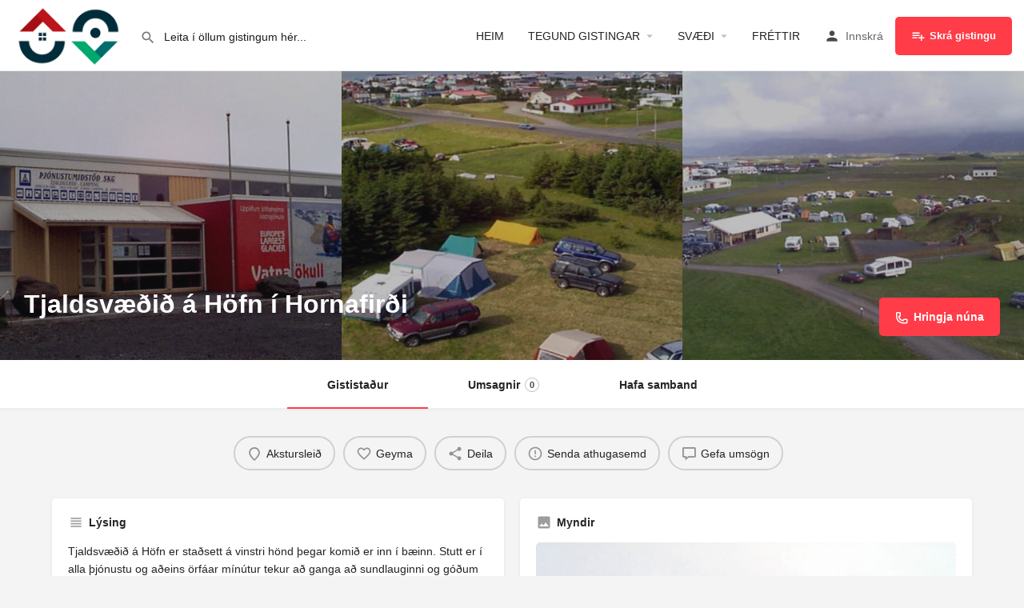

--- FILE ---
content_type: text/html; charset=UTF-8
request_url: https://gista.is/skraning/tjaldsvaedid-a-hofn-i-hornafirdi/
body_size: 94910
content:
<!DOCTYPE html>
<html lang="is">
<head>
	<meta charset="UTF-8" />
	<meta name="viewport" content="width=device-width, initial-scale=1.0" />
	<link rel="pingback" href="https://gista.is/xmlrpc.php">

	<title>Tjaldsvæðið á Höfn í Hornafirði &#8211; GISTA</title>
<meta name='robots' content='max-image-preview:large' />
<meta property="og:title" content="Tjaldsvæðið á Höfn í Hornafirði" />
<meta property="og:url" content="https://gista.is/skraning/tjaldsvaedid-a-hofn-i-hornafirdi/" />
<meta property="og:site_name" content="GISTA" />
<meta property="og:type" content="profile" />
<meta property="og:description" content="Tjaldsvæðið á Höfn er staðsett á vinstri hönd þegar komið er inn í bæinn. Stutt er í alla þjónustu og aðeins örfáar mínútur tekur að ganga að sundlauginni og góðum golfvelli.
Tjaldsvæðið býður upp á skipulögð stæði fyrir húsbíla og ferðavagna, gott aðgengi að rafmagni, eldunaraðstöðu, þráðlausa nettengingu, þvottaaðstöðu og afgirtan leikvöll.
Á tjaldsvæðinu er einnig boðið upp á gistingu í smáhýsum yfir sumartímann.
Opnunartími
Tjaldsvæðið er opið allt árið en smáhýsi eru aðeins leigð út á sumrin." />
<link rel='dns-prefetch' href='//maps.googleapis.com' />
<link rel='dns-prefetch' href='//cdnjs.cloudflare.com' />
<link rel='dns-prefetch' href='//fonts.googleapis.com' />
<link rel="alternate" title="oEmbed (JSON)" type="application/json+oembed" href="https://gista.is/wp-json/oembed/1.0/embed?url=https%3A%2F%2Fgista.is%2Fskraning%2Ftjaldsvaedid-a-hofn-i-hornafirdi%2F" />
<link rel="alternate" title="oEmbed (XML)" type="text/xml+oembed" href="https://gista.is/wp-json/oembed/1.0/embed?url=https%3A%2F%2Fgista.is%2Fskraning%2Ftjaldsvaedid-a-hofn-i-hornafirdi%2F&#038;format=xml" />
<style id='wp-img-auto-sizes-contain-inline-css' type='text/css'>
img:is([sizes=auto i],[sizes^="auto," i]){contain-intrinsic-size:3000px 1500px}
/*# sourceURL=wp-img-auto-sizes-contain-inline-css */
</style>
<link rel='stylesheet' id='formidable-css' href='https://gista.is/wp-content/plugins/formidable/css/formidableforms.css?ver=12121125' type='text/css' media='all' />
<link rel='preload stylesheet' as='style' onload="this.onload=null;this.rel='stylesheet'" id='wp-block-library-css' href='https://gista.is/wp-includes/css/dist/block-library/style.min.css?ver=81461a1b54970fa2f7d3fbdee7f4c39b' type='text/css' media='all' />
<style id='classic-theme-styles-inline-css' type='text/css'>
/*! This file is auto-generated */
.wp-block-button__link{color:#fff;background-color:#32373c;border-radius:9999px;box-shadow:none;text-decoration:none;padding:calc(.667em + 2px) calc(1.333em + 2px);font-size:1.125em}.wp-block-file__button{background:#32373c;color:#fff;text-decoration:none}
/*# sourceURL=/wp-includes/css/classic-themes.min.css */
</style>
<style id='global-styles-inline-css' type='text/css'>
:root{--wp--preset--aspect-ratio--square: 1;--wp--preset--aspect-ratio--4-3: 4/3;--wp--preset--aspect-ratio--3-4: 3/4;--wp--preset--aspect-ratio--3-2: 3/2;--wp--preset--aspect-ratio--2-3: 2/3;--wp--preset--aspect-ratio--16-9: 16/9;--wp--preset--aspect-ratio--9-16: 9/16;--wp--preset--color--black: #000000;--wp--preset--color--cyan-bluish-gray: #abb8c3;--wp--preset--color--white: #ffffff;--wp--preset--color--pale-pink: #f78da7;--wp--preset--color--vivid-red: #cf2e2e;--wp--preset--color--luminous-vivid-orange: #ff6900;--wp--preset--color--luminous-vivid-amber: #fcb900;--wp--preset--color--light-green-cyan: #7bdcb5;--wp--preset--color--vivid-green-cyan: #00d084;--wp--preset--color--pale-cyan-blue: #8ed1fc;--wp--preset--color--vivid-cyan-blue: #0693e3;--wp--preset--color--vivid-purple: #9b51e0;--wp--preset--gradient--vivid-cyan-blue-to-vivid-purple: linear-gradient(135deg,rgb(6,147,227) 0%,rgb(155,81,224) 100%);--wp--preset--gradient--light-green-cyan-to-vivid-green-cyan: linear-gradient(135deg,rgb(122,220,180) 0%,rgb(0,208,130) 100%);--wp--preset--gradient--luminous-vivid-amber-to-luminous-vivid-orange: linear-gradient(135deg,rgb(252,185,0) 0%,rgb(255,105,0) 100%);--wp--preset--gradient--luminous-vivid-orange-to-vivid-red: linear-gradient(135deg,rgb(255,105,0) 0%,rgb(207,46,46) 100%);--wp--preset--gradient--very-light-gray-to-cyan-bluish-gray: linear-gradient(135deg,rgb(238,238,238) 0%,rgb(169,184,195) 100%);--wp--preset--gradient--cool-to-warm-spectrum: linear-gradient(135deg,rgb(74,234,220) 0%,rgb(151,120,209) 20%,rgb(207,42,186) 40%,rgb(238,44,130) 60%,rgb(251,105,98) 80%,rgb(254,248,76) 100%);--wp--preset--gradient--blush-light-purple: linear-gradient(135deg,rgb(255,206,236) 0%,rgb(152,150,240) 100%);--wp--preset--gradient--blush-bordeaux: linear-gradient(135deg,rgb(254,205,165) 0%,rgb(254,45,45) 50%,rgb(107,0,62) 100%);--wp--preset--gradient--luminous-dusk: linear-gradient(135deg,rgb(255,203,112) 0%,rgb(199,81,192) 50%,rgb(65,88,208) 100%);--wp--preset--gradient--pale-ocean: linear-gradient(135deg,rgb(255,245,203) 0%,rgb(182,227,212) 50%,rgb(51,167,181) 100%);--wp--preset--gradient--electric-grass: linear-gradient(135deg,rgb(202,248,128) 0%,rgb(113,206,126) 100%);--wp--preset--gradient--midnight: linear-gradient(135deg,rgb(2,3,129) 0%,rgb(40,116,252) 100%);--wp--preset--font-size--small: 13px;--wp--preset--font-size--medium: 20px;--wp--preset--font-size--large: 36px;--wp--preset--font-size--x-large: 42px;--wp--preset--spacing--20: 0.44rem;--wp--preset--spacing--30: 0.67rem;--wp--preset--spacing--40: 1rem;--wp--preset--spacing--50: 1.5rem;--wp--preset--spacing--60: 2.25rem;--wp--preset--spacing--70: 3.38rem;--wp--preset--spacing--80: 5.06rem;--wp--preset--shadow--natural: 6px 6px 9px rgba(0, 0, 0, 0.2);--wp--preset--shadow--deep: 12px 12px 50px rgba(0, 0, 0, 0.4);--wp--preset--shadow--sharp: 6px 6px 0px rgba(0, 0, 0, 0.2);--wp--preset--shadow--outlined: 6px 6px 0px -3px rgb(255, 255, 255), 6px 6px rgb(0, 0, 0);--wp--preset--shadow--crisp: 6px 6px 0px rgb(0, 0, 0);}:where(.is-layout-flex){gap: 0.5em;}:where(.is-layout-grid){gap: 0.5em;}body .is-layout-flex{display: flex;}.is-layout-flex{flex-wrap: wrap;align-items: center;}.is-layout-flex > :is(*, div){margin: 0;}body .is-layout-grid{display: grid;}.is-layout-grid > :is(*, div){margin: 0;}:where(.wp-block-columns.is-layout-flex){gap: 2em;}:where(.wp-block-columns.is-layout-grid){gap: 2em;}:where(.wp-block-post-template.is-layout-flex){gap: 1.25em;}:where(.wp-block-post-template.is-layout-grid){gap: 1.25em;}.has-black-color{color: var(--wp--preset--color--black) !important;}.has-cyan-bluish-gray-color{color: var(--wp--preset--color--cyan-bluish-gray) !important;}.has-white-color{color: var(--wp--preset--color--white) !important;}.has-pale-pink-color{color: var(--wp--preset--color--pale-pink) !important;}.has-vivid-red-color{color: var(--wp--preset--color--vivid-red) !important;}.has-luminous-vivid-orange-color{color: var(--wp--preset--color--luminous-vivid-orange) !important;}.has-luminous-vivid-amber-color{color: var(--wp--preset--color--luminous-vivid-amber) !important;}.has-light-green-cyan-color{color: var(--wp--preset--color--light-green-cyan) !important;}.has-vivid-green-cyan-color{color: var(--wp--preset--color--vivid-green-cyan) !important;}.has-pale-cyan-blue-color{color: var(--wp--preset--color--pale-cyan-blue) !important;}.has-vivid-cyan-blue-color{color: var(--wp--preset--color--vivid-cyan-blue) !important;}.has-vivid-purple-color{color: var(--wp--preset--color--vivid-purple) !important;}.has-black-background-color{background-color: var(--wp--preset--color--black) !important;}.has-cyan-bluish-gray-background-color{background-color: var(--wp--preset--color--cyan-bluish-gray) !important;}.has-white-background-color{background-color: var(--wp--preset--color--white) !important;}.has-pale-pink-background-color{background-color: var(--wp--preset--color--pale-pink) !important;}.has-vivid-red-background-color{background-color: var(--wp--preset--color--vivid-red) !important;}.has-luminous-vivid-orange-background-color{background-color: var(--wp--preset--color--luminous-vivid-orange) !important;}.has-luminous-vivid-amber-background-color{background-color: var(--wp--preset--color--luminous-vivid-amber) !important;}.has-light-green-cyan-background-color{background-color: var(--wp--preset--color--light-green-cyan) !important;}.has-vivid-green-cyan-background-color{background-color: var(--wp--preset--color--vivid-green-cyan) !important;}.has-pale-cyan-blue-background-color{background-color: var(--wp--preset--color--pale-cyan-blue) !important;}.has-vivid-cyan-blue-background-color{background-color: var(--wp--preset--color--vivid-cyan-blue) !important;}.has-vivid-purple-background-color{background-color: var(--wp--preset--color--vivid-purple) !important;}.has-black-border-color{border-color: var(--wp--preset--color--black) !important;}.has-cyan-bluish-gray-border-color{border-color: var(--wp--preset--color--cyan-bluish-gray) !important;}.has-white-border-color{border-color: var(--wp--preset--color--white) !important;}.has-pale-pink-border-color{border-color: var(--wp--preset--color--pale-pink) !important;}.has-vivid-red-border-color{border-color: var(--wp--preset--color--vivid-red) !important;}.has-luminous-vivid-orange-border-color{border-color: var(--wp--preset--color--luminous-vivid-orange) !important;}.has-luminous-vivid-amber-border-color{border-color: var(--wp--preset--color--luminous-vivid-amber) !important;}.has-light-green-cyan-border-color{border-color: var(--wp--preset--color--light-green-cyan) !important;}.has-vivid-green-cyan-border-color{border-color: var(--wp--preset--color--vivid-green-cyan) !important;}.has-pale-cyan-blue-border-color{border-color: var(--wp--preset--color--pale-cyan-blue) !important;}.has-vivid-cyan-blue-border-color{border-color: var(--wp--preset--color--vivid-cyan-blue) !important;}.has-vivid-purple-border-color{border-color: var(--wp--preset--color--vivid-purple) !important;}.has-vivid-cyan-blue-to-vivid-purple-gradient-background{background: var(--wp--preset--gradient--vivid-cyan-blue-to-vivid-purple) !important;}.has-light-green-cyan-to-vivid-green-cyan-gradient-background{background: var(--wp--preset--gradient--light-green-cyan-to-vivid-green-cyan) !important;}.has-luminous-vivid-amber-to-luminous-vivid-orange-gradient-background{background: var(--wp--preset--gradient--luminous-vivid-amber-to-luminous-vivid-orange) !important;}.has-luminous-vivid-orange-to-vivid-red-gradient-background{background: var(--wp--preset--gradient--luminous-vivid-orange-to-vivid-red) !important;}.has-very-light-gray-to-cyan-bluish-gray-gradient-background{background: var(--wp--preset--gradient--very-light-gray-to-cyan-bluish-gray) !important;}.has-cool-to-warm-spectrum-gradient-background{background: var(--wp--preset--gradient--cool-to-warm-spectrum) !important;}.has-blush-light-purple-gradient-background{background: var(--wp--preset--gradient--blush-light-purple) !important;}.has-blush-bordeaux-gradient-background{background: var(--wp--preset--gradient--blush-bordeaux) !important;}.has-luminous-dusk-gradient-background{background: var(--wp--preset--gradient--luminous-dusk) !important;}.has-pale-ocean-gradient-background{background: var(--wp--preset--gradient--pale-ocean) !important;}.has-electric-grass-gradient-background{background: var(--wp--preset--gradient--electric-grass) !important;}.has-midnight-gradient-background{background: var(--wp--preset--gradient--midnight) !important;}.has-small-font-size{font-size: var(--wp--preset--font-size--small) !important;}.has-medium-font-size{font-size: var(--wp--preset--font-size--medium) !important;}.has-large-font-size{font-size: var(--wp--preset--font-size--large) !important;}.has-x-large-font-size{font-size: var(--wp--preset--font-size--x-large) !important;}
:where(.wp-block-post-template.is-layout-flex){gap: 1.25em;}:where(.wp-block-post-template.is-layout-grid){gap: 1.25em;}
:where(.wp-block-term-template.is-layout-flex){gap: 1.25em;}:where(.wp-block-term-template.is-layout-grid){gap: 1.25em;}
:where(.wp-block-columns.is-layout-flex){gap: 2em;}:where(.wp-block-columns.is-layout-grid){gap: 2em;}
:root :where(.wp-block-pullquote){font-size: 1.5em;line-height: 1.6;}
/*# sourceURL=global-styles-inline-css */
</style>
<link rel='stylesheet' id='woocommerce-layout-css' href='https://gista.is/wp-content/plugins/woocommerce/assets/css/woocommerce-layout.css?ver=10.4.0' type='text/css' media='all' />
<link rel='stylesheet' id='woocommerce-smallscreen-css' href='https://gista.is/wp-content/plugins/woocommerce/assets/css/woocommerce-smallscreen.css?ver=10.4.0' type='text/css' media='only screen and (max-width: 768px)' />
<link rel='stylesheet' id='woocommerce-general-css' href='https://gista.is/wp-content/plugins/woocommerce/assets/css/woocommerce.css?ver=10.4.0' type='text/css' media='all' />
<style id='woocommerce-inline-inline-css' type='text/css'>
.woocommerce form .form-row .required { visibility: visible; }
/*# sourceURL=woocommerce-inline-inline-css */
</style>
<link rel='stylesheet' id='elementor-icons-css' href='https://gista.is/wp-content/plugins/elementor/assets/lib/eicons/css/elementor-icons.min.css?ver=5.44.0' type='text/css' media='all' />
<link rel='stylesheet' id='elementor-frontend-css' href='https://gista.is/wp-content/plugins/elementor/assets/css/frontend.min.css?ver=3.33.4' type='text/css' media='all' />
<link rel='stylesheet' id='elementor-post-340-css' href='https://gista.is/wp-content/uploads/elementor/css/post-340.css?ver=1765539961' type='text/css' media='all' />
<link rel='stylesheet' id='font-awesome-5-all-css' href='https://gista.is/wp-content/plugins/elementor/assets/lib/font-awesome/css/all.min.css?ver=3.33.4' type='text/css' media='all' />
<link rel='stylesheet' id='font-awesome-4-shim-css' href='https://gista.is/wp-content/plugins/elementor/assets/lib/font-awesome/css/v4-shims.min.css?ver=3.33.4' type='text/css' media='all' />
<link rel='stylesheet' id='mylisting-google-maps-css' href='https://gista.is/wp-content/themes/my-listing/assets/dist/maps/google-maps/google-maps.css?ver=2.12' type='text/css' media='all' />
<link rel='preload stylesheet' as='style' onload="this.onload=null;this.rel='stylesheet'" id='mylisting-icons-css' href='https://gista.is/wp-content/themes/my-listing/assets/dist/icons.css?ver=2.12' type='text/css' media='all' />
<link rel='stylesheet' id='mylisting-material-icons-css' href='https://fonts.googleapis.com/icon?family=Material+Icons&#038;display=swap&#038;ver=81461a1b54970fa2f7d3fbdee7f4c39b' type='text/css' media='all' />
<link rel='stylesheet' id='mylisting-select2-css' href='https://gista.is/wp-content/themes/my-listing/assets/vendor/select2/select2.css?ver=4.0.13' type='text/css' media='all' />
<link rel='stylesheet' id='mylisting-vendor-css' href='https://gista.is/wp-content/themes/my-listing/assets/dist/vendor.css?ver=2.12' type='text/css' media='all' />
<link rel='stylesheet' id='mylisting-frontend-css' href='https://gista.is/wp-content/themes/my-listing/assets/dist/frontend.css?ver=2.12' type='text/css' media='all' />
<link rel='stylesheet' id='ml-max-w-1200-css' href='https://gista.is/wp-content/themes/my-listing/assets/dist/max-width-1200.css?ver=2.12' type='text/css' media='(max-width: 1200px)' />
<link rel='stylesheet' id='ml-max-w-992-css' href='https://gista.is/wp-content/themes/my-listing/assets/dist/max-width-992.css?ver=2.12' type='text/css' media='(max-width: 992px)' />
<link rel='stylesheet' id='ml-max-w-768-css' href='https://gista.is/wp-content/themes/my-listing/assets/dist/max-width-768.css?ver=2.12' type='text/css' media='(max-width: 768px)' />
<link rel='stylesheet' id='ml-max-w-600-css' href='https://gista.is/wp-content/themes/my-listing/assets/dist/max-width-600.css?ver=2.12' type='text/css' media='(max-width: 600px)' />
<link rel='stylesheet' id='ml-max-w-480-css' href='https://gista.is/wp-content/themes/my-listing/assets/dist/max-width-480.css?ver=2.12' type='text/css' media='(max-width: 480px)' />
<link rel='stylesheet' id='ml-max-w-320-css' href='https://gista.is/wp-content/themes/my-listing/assets/dist/max-width-320.css?ver=2.12' type='text/css' media='(max-width: 320px)' />
<link rel='stylesheet' id='ml-min-w-993-css' href='https://gista.is/wp-content/themes/my-listing/assets/dist/min-width-993.css?ver=2.12' type='text/css' media='(min-width: 993px)' />
<link rel='stylesheet' id='ml-min-w-1201-css' href='https://gista.is/wp-content/themes/my-listing/assets/dist/min-width-1201.css?ver=2.12' type='text/css' media='(min-width: 1201px)' />
<link rel='stylesheet' id='mylisting-single-listing-css' href='https://gista.is/wp-content/themes/my-listing/assets/dist/single-listing.css?ver=2.12' type='text/css' media='all' />
<link rel='stylesheet' id='wc-general-style-css' href='https://gista.is/wp-content/themes/my-listing/assets/dist/wc-general-style.css?ver=2.12' type='text/css' media='all' />
<link rel='stylesheet' id='theme-styles-default-css' href='https://gista.is/wp-content/themes/my-listing/style.css?ver=81461a1b54970fa2f7d3fbdee7f4c39b' type='text/css' media='all' />
<style id='theme-styles-default-inline-css' type='text/css'>
:root{}
/*# sourceURL=theme-styles-default-inline-css */
</style>
<link rel='stylesheet' id='mylisting-dynamic-styles-css' href='https://gista.is/wp-content/uploads/mylisting-dynamic-styles.css?ver=1762253363' type='text/css' media='all' />
<script type="text/javascript" src="https://gista.is/wp-includes/js/jquery/jquery.min.js?ver=3.7.1" id="jquery-core-js"></script>
<script type="text/javascript" src="https://gista.is/wp-content/plugins/woocommerce/assets/js/jquery-blockui/jquery.blockUI.min.js?ver=2.7.0-wc.10.4.0" id="wc-jquery-blockui-js" defer="defer" data-wp-strategy="defer"></script>
<script type="text/javascript" id="wc-add-to-cart-js-extra">
/* <![CDATA[ */
var wc_add_to_cart_params = {"ajax_url":"/wp-admin/admin-ajax.php","wc_ajax_url":"/?wc-ajax=%%endpoint%%","i18n_view_cart":"Sko\u00f0a k\u00f6rfu","cart_url":"https://gista.is/karfa/","is_cart":"","cart_redirect_after_add":"no"};
//# sourceURL=wc-add-to-cart-js-extra
/* ]]> */
</script>
<script type="text/javascript" src="https://gista.is/wp-content/plugins/woocommerce/assets/js/frontend/add-to-cart.min.js?ver=10.4.0" id="wc-add-to-cart-js" defer="defer" data-wp-strategy="defer"></script>
<script type="text/javascript" src="https://gista.is/wp-content/plugins/woocommerce/assets/js/js-cookie/js.cookie.min.js?ver=2.1.4-wc.10.4.0" id="wc-js-cookie-js" defer="defer" data-wp-strategy="defer"></script>
<script type="text/javascript" id="woocommerce-js-extra">
/* <![CDATA[ */
var woocommerce_params = {"ajax_url":"/wp-admin/admin-ajax.php","wc_ajax_url":"/?wc-ajax=%%endpoint%%","i18n_password_show":"Show password","i18n_password_hide":"Hide password"};
//# sourceURL=woocommerce-js-extra
/* ]]> */
</script>
<script type="text/javascript" src="https://gista.is/wp-content/plugins/woocommerce/assets/js/frontend/woocommerce.min.js?ver=10.4.0" id="woocommerce-js" defer="defer" data-wp-strategy="defer"></script>
<script type="text/javascript" src="https://gista.is/wp-content/plugins/elementor/assets/lib/font-awesome/js/v4-shims.min.js?ver=3.33.4" id="font-awesome-4-shim-js"></script>

<link rel="canonical" href="https://gista.is/skraning/tjaldsvaedid-a-hofn-i-hornafirdi/" />
<link rel='shortlink' href='https://gista.is/?p=5888' />
<script type="text/javascript">var MyListing = {"Helpers":{},"Handlers":{},"MapConfig":{"ClusterSize":35,"AccessToken":"AIzaSyC9GgokCbWNRzaryNR7oslzFk-v4bDRbKQ","Language":"default","TypeRestrictions":"address","CountryRestrictions":["IS"],"CustomSkins":{}}};</script><script type="text/javascript">var CASE27 = {"ajax_url":"https:\/\/gista.is\/wp-admin\/admin-ajax.php","login_url":"https:\/\/gista.is\/my-account\/","register_url":"https:\/\/gista.is\/my-account\/?register","mylisting_ajax_url":"\/?mylisting-ajax=1","theme_folder":"https:\/\/gista.is\/wp-content\/themes\/my-listing","theme_version":"2.12","env":"production","ajax_nonce":"9f10087dfc","l10n":{"selectOption":"Smelltu h\u00e9r til a\u00f0 velja","errorLoading":"The results could not be loaded.","removeAllItems":"Remove all items","loadingMore":"Loading more results\u2026","noResults":"Engar ni\u00f0urst\u00f6\u00f0ur fundust","searching":"Leit \u00ed gangi...","datepicker":{"format":"DD MMMM, YY","timeFormat":"h:mm A","dateTimeFormat":"DD MMMM, YY, h:mm A","timePicker24Hour":false,"firstDay":1,"applyLabel":"Apply","cancelLabel":"Cancel","customRangeLabel":"Custom Range","daysOfWeek":["Su","Mo","Tu","We","Th","Fr","Sa"],"monthNames":["January","February","March","April","May","June","July","August","September","October","November","December"]},"irreversible_action":"This is an irreversible action. Proceed anyway?","delete_listing_confirm":"Are you sure you want to delete this listing?","copied_to_clipboard":"Copied!","nearby_listings_location_required":"Enter a location to find nearby listings.","nearby_listings_retrieving_location":"Retrieving location...","nearby_listings_searching":"Leita a\u00f0 n\u00e1l\u00e6gri gistingu...","geolocation_failed":"You must enable location to use this feature.","something_went_wrong":"Something went wrong.","all_in_category":"All in \"%s\"","invalid_file_type":"Invalid file type. Accepted types:","file_limit_exceeded":"You have exceeded the file upload limit (%d).","file_size_limit":"This attachement (%s) exceeds upload size limit (%d).","terms_limit":"You can select a maximum of %s item(s) for this field.","input_too_short":"Field value can't be shorter than %d characters.","input_too_long":"Field value can't be longer than %d characters."},"woocommerce":[],"map_provider":"google-maps","google_btn_local":"is_IS","caption1":"","caption2":"","close_on_scroll":"","recaptcha_type":"v2","recaptcha_key":"6LfNbM4ZAAAAAEDGsvGUY0sJ1nQTC9rMABol04RU","select2_keep_open_multi":"1","js_field_html_img":"<div class=\"uploaded-file uploaded-image review-gallery-image job-manager-uploaded-file\">\t<span class=\"uploaded-file-preview\">\t\t\t\t\t<span class=\"job-manager-uploaded-file-preview\">\t\t\t\t<img alt=\"Uploaded file\" src=\"\">\t\t\t<\/span>\t\t\t\t<a href=\"#\" class=\"remove-uploaded-file review-gallery-image-remove job-manager-remove-uploaded-file\"><i class=\"mi delete\"><\/i><\/a>\t<\/span>\t<input type=\"hidden\" class=\"input-text\" name=\"\" value=\"b64:\"><\/div>","js_field_html":"<div class=\"uploaded-file  review-gallery-image job-manager-uploaded-file\">\t<span class=\"uploaded-file-preview\">\t\t\t\t\t<span class=\"job-manager-uploaded-file-name\">\t\t\t\t<i class=\"mi insert_drive_file uploaded-file-icon\"><\/i>\t\t\t\t<code><\/code>\t\t\t<\/span>\t\t\t\t<a href=\"#\" class=\"remove-uploaded-file review-gallery-image-remove job-manager-remove-uploaded-file\"><i class=\"mi delete\"><\/i><\/a>\t<\/span>\t<input type=\"hidden\" class=\"input-text\" name=\"\" value=\"b64:\"><\/div>"};</script>	<noscript><style>.woocommerce-product-gallery{ opacity: 1 !important; }</style></noscript>
	<meta name="generator" content="Elementor 3.33.4; features: additional_custom_breakpoints; settings: css_print_method-external, google_font-enabled, font_display-auto">
			<style>
				.e-con.e-parent:nth-of-type(n+4):not(.e-lazyloaded):not(.e-no-lazyload),
				.e-con.e-parent:nth-of-type(n+4):not(.e-lazyloaded):not(.e-no-lazyload) * {
					background-image: none !important;
				}
				@media screen and (max-height: 1024px) {
					.e-con.e-parent:nth-of-type(n+3):not(.e-lazyloaded):not(.e-no-lazyload),
					.e-con.e-parent:nth-of-type(n+3):not(.e-lazyloaded):not(.e-no-lazyload) * {
						background-image: none !important;
					}
				}
				@media screen and (max-height: 640px) {
					.e-con.e-parent:nth-of-type(n+2):not(.e-lazyloaded):not(.e-no-lazyload),
					.e-con.e-parent:nth-of-type(n+2):not(.e-lazyloaded):not(.e-no-lazyload) * {
						background-image: none !important;
					}
				}
			</style>
			            <meta name="google-signin-client_id" content="687463925248-hqqnf5gb8gca9ir1ec8468tje6kk02ng.apps.googleusercontent.com">
        <style type="text/css" id="mylisting-typography"></style></head>
<body class="wp-singular job_listing-template-default single single-job_listing postid-5888 wp-theme-my-listing theme-my-listing woocommerce-no-js my-listing single-listing type-for-rent cover-style-gallery elementor-default elementor-kit-340">

<div id="c27-site-wrapper"><div class="loader-bg main-loader site-logo-loader" style="background-color: #ffffff;">
	<img fetchpriority="high" width="300" height="172" src="https://gista.is/wp-content/uploads/2020/06/logo.png" class="" alt="Site logo" aria-hidden="true" decoding="async" /></div>
<link rel='stylesheet' id='mylisting-header-css' href='https://gista.is/wp-content/themes/my-listing/assets/dist/header.css?ver=2.12' type='text/css' media='all' />

<header class="c27-main-header header header-style-default header-width-full-width header-light-skin header-scroll-light-skin header-scroll-hide header-fixed header-menu-right">
	<div class="header-skin"></div>
	<div class="header-container">
		<div class="header-top container-fluid">
			<div class="header-left">
			<div class="mobile-menu">
				<a aria-label="Mobile menu icon" href="#main-menu">
					<div class="mobile-menu-lines"><i class="mi menu"></i></div>
				</a>
			</div>
			<div class="logo">
															<a aria-label="Site logo" href="https://gista.is/" class="scroll-logo">
							<img width="300" height="172" src="https://gista.is/wp-content/uploads/2020/06/logo.png" class="" alt="" aria-hidden="true" decoding="async" />						</a>
					
					<a aria-label="Site logo" href="https://gista.is/" class="static-logo">
						<img width="300" height="172" src="https://gista.is/wp-content/uploads/2020/06/logo.png" class="" alt="" aria-hidden="true" decoding="async" />					</a>
							</div>
							<link rel='stylesheet' id='mylisting-quick-search-form-css' href='https://gista.is/wp-content/themes/my-listing/assets/dist/quick-search-form.css?ver=2.12' type='text/css' media='all' />
<div class="quick-search-instance text-left" id="c27-header-search-form" data-focus="default">
	<form action="https://gista.is/gisting/" method="GET">
		<div class="dark-forms header-search  search-shortcode-light">
			<i class="mi search"></i>
			<input type="search" placeholder="Leita í öllum gistingum hér..." name="search_keywords" autocomplete="off">
			<div class="instant-results">
				<ul class="instant-results-list ajax-results no-list-style"></ul>
				<button type="submit" class="buttons full-width button-5 search view-all-results all-results">
					<i class="mi search"></i>Sjá allar niðurstöður				</button>
				<button type="submit" class="buttons full-width button-5 search view-all-results no-results">
					<i class="mi search"></i>No results				</button>
				<div class="loader-bg">
					<link rel='stylesheet' id='mylisting-paper-spinner-css' href='https://gista.is/wp-content/themes/my-listing/assets/dist/paper-spinner.css?ver=2.12' type='text/css' media='all' />

<div class="paper-spinner center-vh" style="width: 24px; height: 24px;">
	<div class="spinner-container active">
		<div class="spinner-layer layer-1" style="border-color: #777;">
			<div class="circle-clipper left">
				<div class="circle" style="border-width: 2.5px;"></div>
			</div><div class="gap-patch">
				<div class="circle" style="border-width: 2.5px;"></div>
			</div><div class="circle-clipper right">
				<div class="circle" style="border-width: 2.5px;"></div>
			</div>
		</div>
	</div>
</div>				</div>

							</div>
		</div>
	</form>
</div>
										</div>
			<div class="header-center">
			<div class="i-nav">
				<div class="mobile-nav-head">
					<div class="mnh-close-icon">
						<a aria-label="Close mobile menu" href="#close-main-menu">
							<i class="mi close"></i>
						</a>
					</div>

									</div>

				
					<ul id="menu-main-menu" class="main-menu main-nav no-list-style"><li id="menu-item-63" class="menu-item menu-item-type-post_type menu-item-object-page menu-item-home menu-item-63"><a href="https://gista.is/">HEIM</a></li>
<li id="menu-item-64" class="menu-item menu-item-type-post_type menu-item-object-page menu-item-has-children menu-item-64"><a href="https://gista.is/gisting/">TEGUND GISTINGAR</a>
<div class="submenu-toggle"><i class="material-icons arrow_drop_down"></i></div><ul class="sub-menu i-dropdown no-list-style">
	<li id="menu-item-6385" class="menu-item menu-item-type-taxonomy menu-item-object-job_listing_category menu-item-6385"><a href="https://gista.is/flokkur/hotel/">Hótel</a></li>
	<li id="menu-item-6383" class="menu-item menu-item-type-taxonomy menu-item-object-job_listing_category menu-item-6383"><a href="https://gista.is/flokkur/gistiheimili/">Gistiheimili</a></li>
	<li id="menu-item-6389" class="menu-item menu-item-type-taxonomy menu-item-object-job_listing_category menu-item-6389"><a href="https://gista.is/flokkur/heimagisting/">Heimagisting</a></li>
	<li id="menu-item-6388" class="menu-item menu-item-type-taxonomy menu-item-object-job_listing_category menu-item-6388"><a href="https://gista.is/flokkur/baendagisting/">Bændagisting</a></li>
	<li id="menu-item-6384" class="menu-item menu-item-type-taxonomy menu-item-object-job_listing_category current-job_listing-ancestor current-menu-parent current-job_listing-parent menu-item-6384"><a href="https://gista.is/flokkur/sumarhus/">Sumarhús</a></li>
	<li id="menu-item-6386" class="menu-item menu-item-type-taxonomy menu-item-object-job_listing_category menu-item-6386"><a href="https://gista.is/flokkur/ibudir/">Íbúðir</a></li>
	<li id="menu-item-6391" class="menu-item menu-item-type-taxonomy menu-item-object-job_listing_category menu-item-6391"><a href="https://gista.is/flokkur/fjallaskalar/">Fjallaskálar</a></li>
	<li id="menu-item-6387" class="menu-item menu-item-type-taxonomy menu-item-object-job_listing_category current-job_listing-ancestor current-menu-parent current-job_listing-parent menu-item-6387"><a href="https://gista.is/flokkur/tjaldsvaedi/">Tjaldsvæði</a></li>
	<li id="menu-item-6392" class="menu-item menu-item-type-taxonomy menu-item-object-job_listing_category menu-item-6392"><a href="https://gista.is/flokkur/farfuglaheimili-og-hostel/">Farfuglaheimili og hostel</a></li>
	<li id="menu-item-6390" class="menu-item menu-item-type-taxonomy menu-item-object-job_listing_category current-job_listing-ancestor current-menu-parent current-job_listing-parent menu-item-6390"><a href="https://gista.is/flokkur/svefnpokagisting/">Svefnpokagisting</a></li>
	<li id="menu-item-323" class="menu-item menu-item-type-post_type menu-item-object-page menu-item-323"><a href="https://gista.is/gisting/">Myndir og kort</a></li>
</ul>
</li>
<li id="menu-item-6395" class="menu-item menu-item-type-post_type menu-item-object-page menu-item-has-children menu-item-6395"><a href="https://gista.is/svaedi/">SVÆÐI</a>
<div class="submenu-toggle"><i class="material-icons arrow_drop_down"></i></div><ul class="sub-menu i-dropdown no-list-style">
	<li id="menu-item-6398" class="menu-item menu-item-type-taxonomy menu-item-object-region menu-item-6398"><a href="https://gista.is/svaedi/hofudborgarsvaedid/">Höfuðborgarsvæðið</a></li>
	<li id="menu-item-6402" class="menu-item menu-item-type-taxonomy menu-item-object-region menu-item-6402"><a href="https://gista.is/svaedi/reykjanes/">Reykjanes</a></li>
	<li id="menu-item-6396" class="menu-item menu-item-type-taxonomy menu-item-object-region current-job_listing-ancestor current-menu-parent current-job_listing-parent menu-item-6396"><a href="https://gista.is/svaedi/sudurland/">Suðurland</a></li>
	<li id="menu-item-6397" class="menu-item menu-item-type-taxonomy menu-item-object-region menu-item-6397"><a href="https://gista.is/svaedi/nordurland/">Norðurland</a></li>
	<li id="menu-item-6399" class="menu-item menu-item-type-taxonomy menu-item-object-region menu-item-6399"><a href="https://gista.is/svaedi/vesturland/">Vesturland</a></li>
	<li id="menu-item-6401" class="menu-item menu-item-type-taxonomy menu-item-object-region menu-item-6401"><a href="https://gista.is/svaedi/vestfirdir/">Vestfirðir</a></li>
	<li id="menu-item-6400" class="menu-item menu-item-type-taxonomy menu-item-object-region menu-item-6400"><a href="https://gista.is/svaedi/austurland/">Austurland</a></li>
</ul>
</li>
<li id="menu-item-65" class="menu-item menu-item-type-post_type menu-item-object-page current_page_parent menu-item-65"><a href="https://gista.is/frettir/">FRÉTTIR</a></li>
</ul>
					<div class="mobile-nav-button">
						<div class="header-button">
	<a href="https://gista.is/add-listing/" class="buttons button-2">
		<i class="mi playlist_add"></i> Skrá gistingu	</a>
</div>					</div>
				</div>
				<div class="i-nav-overlay"></div>
				</div>
			<div class="header-right">
									<div class="user-area signin-area">
						<i class="mi person user-area-icon"></i>
						<a href="https://gista.is/my-account/">
							Innskrá						</a>
											</div>
					<div class="mob-sign-in">
						<a aria-label="Mobile sign in button" href="https://gista.is/my-account/"><i class="mi person"></i></a>
					</div>

									
				<div class="header-button">
	<a href="https://gista.is/add-listing/" class="buttons button-2">
		<i class="mi playlist_add"></i> Skrá gistingu	</a>
</div>
									<div class="search-trigger" data-toggle="modal" data-target="#quicksearch-mobile-modal">
						<a aria-label="Header mobile search trigger" href="#"><i class="mi search"></i></a>
					</div>
							</div>
		</div>
	</div>
</header>


<link rel='stylesheet' id='mylisting-blog-feed-widget-css' href='https://gista.is/wp-content/themes/my-listing/assets/dist/blog-feed-widget.css?ver=2.12' type='text/css' media='all' />
<script type="text/javascript">document.body.dataset.activeTab = window.location.hash.substr(1);</script>
<div class="single-job-listing listing-no-logo" id="c27-single-listing">
    <input type="hidden" id="case27-post-id" value="5888">
    <input type="hidden" id="case27-author-id" value="1">
    <!-- <section> opening tag is omitted -->
        <link rel='stylesheet' id='mylisting-photoswipe-css' href='https://gista.is/wp-content/themes/my-listing/assets/dist/photoswipe.css?ver=2.12' type='text/css' media='all' />

<section class="featured-section profile-cover featured-section-gallery profile-cover-gallery">
    <div class="header-gallery-carousel photoswipe-gallery owl-carousel zoom-gallery">
                            	
        		<a aria-label="Header gallery image" class="item photoswipe-item"
        			href="https://gista.is/wp-content/uploads/2020/07/ff47815cfa70c19d7374e0db7ffca8fa.jpeg"
        			style="background-image: url(https://gista.is/wp-content/uploads/2020/07/ff47815cfa70c19d7374e0db7ffca8fa-1024x768.jpeg);"
                    alt="" 
                    title="ff47815cfa70c19d7374e0db7ffca8fa.jpeg" 
                    caption="" 
                    description=""
        			>
        			<div class="overlay"
        				 style="background-color: #242429;
                        		opacity: 0.3;"
                        >
                    </div>
        		</a>

        	                            	
        		<a aria-label="Header gallery image" class="item photoswipe-item"
        			href="https://gista.is/wp-content/uploads/2020/07/34cc4bbad153ecb9d26c61cfa1f0e62a.jpeg"
        			style="background-image: url(https://gista.is/wp-content/uploads/2020/07/34cc4bbad153ecb9d26c61cfa1f0e62a-1024x641.jpeg);"
                    alt="" 
                    title="34cc4bbad153ecb9d26c61cfa1f0e62a" 
                    caption="" 
                    description=""
        			>
        			<div class="overlay"
        				 style="background-color: #242429;
                        		opacity: 0.3;"
                        >
                    </div>
        		</a>

        	                            	
        		<a aria-label="Header gallery image" class="item photoswipe-item"
        			href="https://gista.is/wp-content/uploads/2020/07/5c6881c76dfbe9c71b46a716b9cc0bcd.jpeg"
        			style="background-image: url(https://gista.is/wp-content/uploads/2020/07/5c6881c76dfbe9c71b46a716b9cc0bcd-1024x769.jpeg);"
                    alt="" 
                    title="5c6881c76dfbe9c71b46a716b9cc0bcd" 
                    caption="" 
                    description=""
        			>
        			<div class="overlay"
        				 style="background-color: #242429;
                        		opacity: 0.3;"
                        >
                    </div>
        		</a>

        	            </div>
<!-- Omit the closing </section> tag -->
        <div class="main-info-desktop">
            <div class="container listing-main-info">
                <div class="col-md-6">
                    <div class="profile-name no-tagline no-rating">
                        
                        <h1 class="case27-primary-text">
                            Tjaldsvæðið á Höfn í Hornafirði                                                                                </h1>
                        <div class="pa-below-title">
                            
                                                    </div>
                    </div>
                </div>

                <div class="col-md-6">
    <div class="listing-main-buttons detail-count-1">
        <ul class="no-list-style">
            
                                                
<li id="cta-29a4c9" class="lmb-calltoaction">
    <a href="tel:4781606" rel="nofollow">
    	<i class="icon-phone-outgoing"></i>    	<span>Hringja núna</span>
    </a>
</li>                                    </ul>
    </div>
</div>            </div>
        </div>
    </section>
    <div class="main-info-mobile">
            </div>
    <div class="profile-header">
        <div class="container">
            <div class="row">
                <div class="col-md-12">
                    <div class="profile-menu">
                        <ul class="cts-carousel no-list-style">
                            <li>
                                    <a href="#" id="listing_tab_gististadur_toggle" data-section-id="gististadur" class="listing-tab-toggle toggle-tab-type-main" data-options="{}">
                                        Gististaður
                                        
                                        
                                                                            </a>
                                </li><li>
                                    <a href="#" id="listing_tab_umsagnir_toggle" data-section-id="umsagnir" class="listing-tab-toggle toggle-tab-type-comments" data-options="{}">
                                        Umsagnir
                                                                                    <span class="items-counter">0</span>
                                        
                                        
                                                                            </a>
                                </li><li>
                                    <a href="#" id="listing_tab_hafa-samband_toggle" data-section-id="hafa-samband" class="listing-tab-toggle toggle-tab-type-bookings" data-options="{}">
                                        Hafa samband
                                        
                                        
                                                                            </a>
                                </li>                            <li class="cts-prev">prev</li>
                            <li class="cts-next">next</li>
                        </ul>
                    </div>
                </div>
            </div>
        </div>
    </div>

    
<div class="container qla-container">
	<div class="quick-listing-actions">
		<ul class="cts-carousel no-list-style">
												
<li id="qa-002a15" class="">
    <a href="http://maps.google.com/maps?daddr=Hafnarbraut+52%2C+780+H%C3%B6fn+%C3%AD+Hornafir%C3%B0i" target="_blank">
    	<i class="icon-location-pin-add-2"></i>    	<span>Akstursleið</span>
    </a>
</li>																
<li id="qa-33b572" class="">
    <a
    	href="#"
    	class="mylisting-bookmark-item "
    	data-listing-id="5888"
    	data-label="Geyma"
    	data-active-label="Bookmarked"
        onclick="MyListing.Handlers.Bookmark_Button(event, this)"
    >
    	<i class="mi favorite_border"></i>    	<span class="action-label">Geyma</span>
    </a>
</li>																
<li id="qa-cb5852" class="">
    <a href="#" id="qa-cb5852-dd" data-toggle="modal" data-target="#social-share-modal">
        <i class="mi share"></i>        <span>Deila</span>
    </a>
</li>

																<li id="qa-25346d" class="">
    <a href="https://gista.is/my-account/">
    	<i class="mi error_outline"></i>    	<span>Senda athugasemd</span>
    </a>
</li>																
<li id="qa-e39ab0" class="">
    <a href="#" class="show-review-form">
    	<i class="icon-chat-bubble-square-1"></i>    	<span>Gefa umsögn</span>
    </a>
</li>							
            <li class="cts-prev">prev</li>
            <li class="cts-next">next</li>
		</ul>
	</div>
</div>
    
    
    <div class="tab-content listing-tabs">
                    <section class="profile-body listing-tab tab-type-main tab-layout-two-columns pre-init" id="listing_tab_gististadur">

                
                    <div class="container tab-template-two-columns mix_blocks_mobile">

                        <div class="row ">

                            <div class="col-md-6"><div class="row cts-column-wrapper cts-main-column">
                            
<div class="col-md-12 block-type-text block-field-job_description" id="block_Bg44dtu">
	<div class="element content-block wp-editor-content">
		<div class="pf-head">
			<div class="title-style-1">
				<i class="mi view_headline"></i>
				<h5>Lýsing</h5>
			</div>
		</div>
		<div class="pf-body">
							<p>Tjaldsvæðið á Höfn er staðsett á vinstri hönd þegar komið er inn í bæinn. Stutt er í alla þjónustu og aðeins örfáar mínútur tekur að ganga að sundlauginni og góðum golfvelli.<br />
Tjaldsvæðið býður upp á skipulögð stæði fyrir húsbíla og ferðavagna, gott aðgengi að rafmagni, eldunaraðstöðu, þráðlausa nettengingu, þvottaaðstöðu og afgirtan leikvöll.<br />
Á tjaldsvæðinu er einnig boðið upp á gistingu í smáhýsum yfir sumartímann.<br />
Opnunartími<br />
Tjaldsvæðið er opið allt árið en smáhýsi eru aðeins leigð út á sumrin.</p>
					</div>
	</div>
</div>



<div class="col-md-12 block-type-details" id="block_3VOvyuO">
    <div class="element">
        <div class="pf-head">
			<div class="title-style-1">
				<i class="mi view_module"></i>
				<h5>Hafa samband</h5>
			</div>
        </div>
        <div class="pf-body">
            <ul class="outlined-list details-block-content no-list-style">

                                    <li>
                                                    <i class="mi home"></i>
                                                <span class="wp-editor-content"><a href="http://www.campsite.is/" target="_blank">http://www.campsite.is/</a></span>
                    </li>
                                    <li>
                                                    <i class="mi local_phone"></i>
                                                <span class="wp-editor-content"><a href="tel:4781606">4781606</a></span>
                    </li>
                                    <li>
                                                    <i class="mi email"></i>
                                                <span class="wp-editor-content"><a href="mailto:camping@simnet.is">camping@simnet.is</a></span>
                    </li>
                
            </ul>
        </div>
    </div>
</div>

<div class="col-md-12 block-type-contact_form" id="block_JAYvAJN">
	<div class="element content-block">
		<div class="pf-head">
			<div class="title-style-1">
				<i class="mi email"></i>
				<h5>Senda skilaboð</h5>
			</div>
		</div>
		<div class="pf-body">
			[contact-form-7 id="198"]		</div>
	</div>
</div></div></div><div class="col-md-6"><div class="row cts-column-wrapper cts-side-column"><link rel='stylesheet' id='mylisting-gallery-carousel-preview-css' href='https://gista.is/wp-content/themes/my-listing/assets/dist/gallery-carousel-preview.css?ver=2.12' type='text/css' media='all' />

<div class="col-md-12 block-type-gallery block-field-job_gallery" id="block_Xuys1ye">
	<div class="element slider-padding gallery-block">
		<div class="pf-head">
			<div class="title-style-1">
				<i class="mi insert_photo"></i>
				<h5>Myndir</h5>
			</div>
		</div>

		<div class="pf-body">
			<div class="gallerySlider">
				<div class="owl-carousel galleryPreview photoswipe-gallery">
											<a aria-label="Listing gallery thumb" class="item photoswipe-item" href="https://gista.is/wp-content/uploads/2020/07/ff47815cfa70c19d7374e0db7ffca8fa.jpeg">
							<img src="https://gista.is/wp-content/uploads/2020/07/ff47815cfa70c19d7374e0db7ffca8fa-1024x768.jpeg" alt="" description="" caption="" title="ff47815cfa70c19d7374e0db7ffca8fa.jpeg" >						</a>
											<a aria-label="Listing gallery thumb" class="item photoswipe-item" href="https://gista.is/wp-content/uploads/2020/07/34cc4bbad153ecb9d26c61cfa1f0e62a.jpeg">
							<img src="https://gista.is/wp-content/uploads/2020/07/34cc4bbad153ecb9d26c61cfa1f0e62a-1024x641.jpeg" alt="" description="" caption="" title="34cc4bbad153ecb9d26c61cfa1f0e62a" >						</a>
											<a aria-label="Listing gallery thumb" class="item photoswipe-item" href="https://gista.is/wp-content/uploads/2020/07/5c6881c76dfbe9c71b46a716b9cc0bcd.jpeg">
							<img src="https://gista.is/wp-content/uploads/2020/07/5c6881c76dfbe9c71b46a716b9cc0bcd-1024x769.jpeg" alt="" description="" caption="" title="5c6881c76dfbe9c71b46a716b9cc0bcd" >						</a>
									</div>

									<div class="gallery-thumb owl-carousel" data-items="3"
						data-items-mobile="3">
													<a
								aria-label="Listing gallery item"
								class="item slide-thumb"
								data-slide-no="0"
								href="https://gista.is/wp-content/uploads/2020/07/ff47815cfa70c19d7374e0db7ffca8fa-1024x768.jpeg"
								style="background-image: url('https://gista.is/wp-content/uploads/2020/07/ff47815cfa70c19d7374e0db7ffca8fa-1024x768.jpeg')"
							></a>
													<a
								aria-label="Listing gallery item"
								class="item slide-thumb"
								data-slide-no="1"
								href="https://gista.is/wp-content/uploads/2020/07/34cc4bbad153ecb9d26c61cfa1f0e62a-1024x641.jpeg"
								style="background-image: url('https://gista.is/wp-content/uploads/2020/07/34cc4bbad153ecb9d26c61cfa1f0e62a-1024x641.jpeg')"
							></a>
													<a
								aria-label="Listing gallery item"
								class="item slide-thumb"
								data-slide-no="2"
								href="https://gista.is/wp-content/uploads/2020/07/5c6881c76dfbe9c71b46a716b9cc0bcd-1024x769.jpeg"
								style="background-image: url('https://gista.is/wp-content/uploads/2020/07/5c6881c76dfbe9c71b46a716b9cc0bcd-1024x769.jpeg')"
							></a>
											</div>
				
							</div>
		</div>
	</div>
</div>
<div class="col-md-12 block-type-location block-field-job_location" id="block_fUKZeWZ">
	<div class="element map-block">
		<div class="pf-head">
			<div class="title-style-1">
				<i class="mi map"></i>
				<h5>Staðsetning</h5>
			</div>
		</div>
		<div class="pf-body">
			<div class="contact-map">
				<div class="c27-map map" data-options="{&quot;items_type&quot;:&quot;custom-locations&quot;,&quot;marker_type&quot;:&quot;basic&quot;,&quot;locations&quot;:[{&quot;marker_lat&quot;:&quot;64.25817&quot;,&quot;marker_lng&quot;:&quot;-15.20380&quot;,&quot;address&quot;:&quot;Hafnarbraut 52, 780 H\u00f6fn \u00ed Hornafir\u00f0i&quot;,&quot;marker_image&quot;:{&quot;url&quot;:&quot;https:\/\/gista.is\/wp-content\/themes\/my-listing\/assets\/images\/marker.jpg&quot;}}],&quot;skin&quot;:&quot;skin5&quot;,&quot;zoom&quot;:11,&quot;draggable&quot;:true}"></div>
				<div class="c27-map-listings hide"></div>
			</div>
			<div class="map-block-address">
				<ul class="no-list-style">
											<li>
							<p>Hafnarbraut 52, 780 Höfn í Hornafirði</p>
															<div class="location-address">
									<a href="http://maps.google.com/maps?daddr=Hafnarbraut+52%2C+780+H%C3%B6fn+%C3%AD+Hornafir%C3%B0i" target="_blank">
										Sýna ökuleið									</a>
								</div>
													</li>
									</ul>
			</div>
		</div>
	</div>
</div>
<div class="col-md-12 block-type-categories" id="block_z2zx6lB">
	<div class="element">
		<div class="pf-head">
			<div class="title-style-1">
				<i class="mi view_module"></i>
				<h5>Tegund</h5>
			</div>
		</div>
		<div class="pf-body">

			
<div class="listing-details item-count-4">
	<ul class="no-list-style">
					<li>
							<a href="https://gista.is/flokkur/sumarhus/" >
					<span class="cat-icon" style="background-color: #ff3c48;">
										<div class="term-icon image-icon" style="color: #fff; ">
					<img width="100" height="100" src="https://gista.is/wp-content/uploads/2020/07/sumarhus.png" class="attachment-full size-full" alt="" decoding="async" />				</div>
								</span>
					<span class="category-name">Sumarhús</span>
				</a>
						</li>
					<li>
							<a href="https://gista.is/flokkur/svefnpokagisting/" >
					<span class="cat-icon" style="background-color: #ff3c48;">
										<div class="term-icon image-icon" style="color: #fff; ">
					<img loading="lazy" width="64" height="64" src="https://gista.is/wp-content/uploads/2020/07/sleeping-bag-white.png" class="attachment-full size-full" alt="" decoding="async" />				</div>
								</span>
					<span class="category-name">Svefnpokagisting</span>
				</a>
						</li>
					<li>
							<a href="https://gista.is/flokkur/tjaldsvaedi/" >
					<span class="cat-icon" style="background-color: #ff3c48;">
										<div class="term-icon image-icon" style="color: #fff; ">
					<img loading="lazy" width="64" height="64" src="https://gista.is/wp-content/uploads/2020/07/tjald.png" class="attachment-full size-full" alt="" decoding="async" />				</div>
								</span>
					<span class="category-name">Tjaldsvæði</span>
				</a>
						</li>
					<li>
							<a href="https://gista.is/flokkur/vetrarthjonusta-vid-campera-husbila/" >
					<span class="cat-icon" style="background-color: #ff3c48;">
									<i class="mi bookmark_border" style="color: #fff; "></i>
							</span>
					<span class="category-name">Vetrarþjónusta við campera / húsbíla</span>
				</a>
						</li>
			</ul>
</div>

		</div>
	</div>
</div>
<div class="col-md-12 block-type-terms" id="block_1jByVRF">
	<div class="element">
		<div class="pf-head">
			<div class="title-style-1">
				<i class="mi view_module"></i>
				<h5>Svæði</h5>
			</div>
		</div>
		<div class="pf-body">
						
				
<div class="listing-details item-count-1">
	<ul class="no-list-style">
					<li>
							<a href="https://gista.is/svaedi/sudurland/" >
					<span class="cat-icon" style="background-color: #ff3c48;">
									<i class="icon-location-pin-4" style=""></i>
							</span>
					<span class="category-name">Suðurland</span>
				</a>
						</li>
			</ul>
</div>

			
		</div>
	</div>
</div>

                            </div></div>
                        </div>
                    </div>
                
                
                
                
                
            </section>
                    <section class="profile-body listing-tab tab-type-comments tab-layout-masonry pre-init" id="listing_tab_umsagnir">

                
                                    <div>
                                            </div>
                
                
                
                
            </section>
                    <section class="profile-body listing-tab tab-type-bookings tab-layout-masonry pre-init" id="listing_tab_hafa-samband">

                
                
                
                
                                    
<div class="container">
    <div class="row">

                        <div class="col-md-6 col-md-push-3 col-sm-8 col-sm-push-2 col-xs-12 grid-item bookings-form-wrapper">
                    <div class="element content-block">
                        <div class="pf-body">
                            [contact-form-7 id="198"]                        </div>
                    </div>
                </div>
                
        
    </div>
</div>                
            </section>
            </div>

    <style type="text/css"> body[data-active-tab="gististadur"] .listing-tab { display: none; }  body[data-active-tab="gististadur"] #listing_tab_gististadur { display: block; }  body[data-active-tab="umsagnir"] .listing-tab { display: none; }  body[data-active-tab="umsagnir"] #listing_tab_umsagnir { display: block; }  body[data-active-tab="hafa-samband"] .listing-tab { display: none; }  body[data-active-tab="hafa-samband"] #listing_tab_hafa-samband { display: block; } </style>

    <section class="i-section similar-listings">
    <div class="container">
        <div class="row section-title">
            <h2 class="case27-primary-text">
                Aðrir áhugaverðir gististaðir            </h2>
        </div>

        <div class="row section-body grid">
            <div class="col-lg-4 col-md-4 col-sm-4 col-xs-12 grid-item"><div
    class="lf-item-container listing-preview type-for-rent  lf-small-height no-logo has-tagline has-info-fields level-normal priority-0"
    data-id="listing-id-1776"
        data-category-icon="				&lt;div class=&quot;term-icon image-icon&quot; style=&quot;color: #fff; background: #ff3c48; &quot;&gt;
					&lt;img width=&quot;64&quot; height=&quot;64&quot; src=&quot;https://gista.is/wp-content/uploads/2020/07/ibudir.png&quot; class=&quot;attachment-full size-full&quot; alt=&quot;&quot; decoding=&quot;async&quot; /&gt;				&lt;/div&gt;
			"
    data-category-color="#ff3c48"
    data-category-text-color="#fff"
        data-thumbnail="https://gista.is/wp-content/themes/my-listing/assets/images/marker.jpg"
    data-marker="https://gista.is/wp-content/themes/my-listing/assets/images/marker.jpg"
    data-template="default"
    data-locations="[{&quot;address&quot;:&quot;Grundargata 8, 350 Grundarfj\u00f6r\u00f0ur&quot;,&quot;lat&quot;:&quot;64.92271&quot;,&quot;lng&quot;:&quot;-23.25446&quot;}]"
>
<div class="lf-item lf-item-default" data-template="default">
    <a href="https://gista.is/skraning/bjarg-apartments-ibudargisting-i-grundarfirdi/">

        <div class="overlay" style="
    background-color: #242429;
    opacity: 0.2;
"></div>
        
                    <div class="lf-background" style="background-image: url('https://gista.is/wp-content/uploads/2020/07/6878fc168d8659ee89da584c91b2b524-768x576.jpeg');"></div>
        
        <div class="lf-item-info">
            
            <h4 class="case27-primary-text listing-preview-title">
                Bjarg Apartments / Íbúðargisting í Grundarfirði                            </h4>

            
<ul class="lf-contact no-list-style">
	            <li >
            	                	<i class="icon-location-pin-add-2 sm-icon"></i>
            	                Grundargata 8            </li>
        </ul>
        </div>

    </a>
        <div class="lf-head level-normal">
    
    </div></div>

        <div class="listing-details-3 c27-footer-section">
            <ul class="details-list no-list-style">
                            </ul>
        </div>
                <div class="listing-details actions c27-footer-section">
                <div class="ld-info">
                    <ul class="no-list-style">
                                                    <li class="item-preview tooltip-element">
    <a aria-label="Quick view button" href="#" type="button" class="c27-toggle-quick-view-modal" data-id="1776">
    	<i class="mi zoom_in"></i>
    </a>
    <span class="tooltip-container">Spjald</span>
</li>                                                                            <li class="tooltip-element">
    <a aria-label="Bookmark button" href="#" class="c27-bookmark-button "
       data-listing-id="1776" onclick="MyListing.Handlers.Bookmark_Button(event, this)">
       <i class="mi favorite_border"></i>
    </a>
    <span class="tooltip-container">Merkja</span>
</li>                                                                    </ul>
                </div>
            </div>
            </div>
</div><div class="col-lg-4 col-md-4 col-sm-4 col-xs-12 grid-item"><div
    class="lf-item-container listing-preview type-for-rent  lf-small-height no-logo has-tagline has-info-fields level-normal priority-0"
    data-id="listing-id-2419"
        data-category-icon="				&lt;div class=&quot;term-icon image-icon&quot; style=&quot;color: #fff; background: #ff3c48; &quot;&gt;
					&lt;img width=&quot;64&quot; height=&quot;64&quot; src=&quot;https://gista.is/wp-content/uploads/2020/07/gistiheimili.png&quot; class=&quot;attachment-full size-full&quot; alt=&quot;&quot; decoding=&quot;async&quot; /&gt;				&lt;/div&gt;
			"
    data-category-color="#ff3c48"
    data-category-text-color="#fff"
        data-thumbnail="https://gista.is/wp-content/themes/my-listing/assets/images/marker.jpg"
    data-marker="https://gista.is/wp-content/themes/my-listing/assets/images/marker.jpg"
    data-template="default"
    data-locations="[{&quot;address&quot;:&quot;Sn\u00e6fjallastr\u00f6nd, 401 \u00cdsafj\u00f6r\u00f0ur&quot;,&quot;lat&quot;:&quot;66.10088&quot;,&quot;lng&quot;:&quot;-22.57184&quot;}]"
>
<div class="lf-item lf-item-default" data-template="default">
    <a href="https://gista.is/skraning/ferdathjonustan-dalbae/">

        <div class="overlay" style="
    background-color: #242429;
    opacity: 0.2;
"></div>
        
                    <div class="lf-background" style="background-image: url('https://gista.is/wp-content/uploads/2020/07/36099110e6d803bd1a5e87acfabe93dc-768x512.jpeg');"></div>
        
        <div class="lf-item-info">
            
            <h4 class="case27-primary-text listing-preview-title">
                Ferðaþjónustan Dalbæ                            </h4>

            
<ul class="lf-contact no-list-style">
	            <li >
            	                	<i class="icon-location-pin-add-2 sm-icon"></i>
            	                Snæfjallaströnd            </li>
        </ul>
        </div>

    </a>
        <div class="lf-head level-normal">
    
    </div></div>

        <div class="listing-details-3 c27-footer-section">
            <ul class="details-list no-list-style">
                            </ul>
        </div>
                <div class="listing-details actions c27-footer-section">
                <div class="ld-info">
                    <ul class="no-list-style">
                                                    <li class="item-preview tooltip-element">
    <a aria-label="Quick view button" href="#" type="button" class="c27-toggle-quick-view-modal" data-id="2419">
    	<i class="mi zoom_in"></i>
    </a>
    <span class="tooltip-container">Spjald</span>
</li>                                                                            <li class="tooltip-element">
    <a aria-label="Bookmark button" href="#" class="c27-bookmark-button "
       data-listing-id="2419" onclick="MyListing.Handlers.Bookmark_Button(event, this)">
       <i class="mi favorite_border"></i>
    </a>
    <span class="tooltip-container">Merkja</span>
</li>                                                                    </ul>
                </div>
            </div>
            </div>
</div><div class="col-lg-4 col-md-4 col-sm-4 col-xs-12 grid-item"><div
    class="lf-item-container listing-preview type-for-rent  lf-small-height no-logo has-tagline has-info-fields level-normal priority-0"
    data-id="listing-id-1555"
        data-category-icon="				&lt;div class=&quot;term-icon image-icon&quot; style=&quot;color: #fff; background: #ff3c48; &quot;&gt;
					&lt;img width=&quot;64&quot; height=&quot;64&quot; src=&quot;https://gista.is/wp-content/uploads/2020/07/heimagisting.png&quot; class=&quot;attachment-full size-full&quot; alt=&quot;&quot; decoding=&quot;async&quot; /&gt;				&lt;/div&gt;
			"
    data-category-color="#ff3c48"
    data-category-text-color="#fff"
        data-thumbnail="https://gista.is/wp-content/themes/my-listing/assets/images/marker.jpg"
    data-marker="https://gista.is/wp-content/themes/my-listing/assets/images/marker.jpg"
    data-template="default"
    data-locations="[{&quot;address&quot;:&quot;Au\u00f0nir, 601 Akureyri&quot;,&quot;lat&quot;:&quot;65.60275&quot;,&quot;lng&quot;:&quot;-18.52139&quot;}]"
>
<div class="lf-item lf-item-default" data-template="default">
    <a href="https://gista.is/skraning/audnir-gistiheimili/">

        <div class="overlay" style="
    background-color: #242429;
    opacity: 0.2;
"></div>
        
                    <div class="lf-background" style="background-image: url('https://gista.is/wp-content/uploads/2020/07/56f57d2840d202f89fe4186082c3239a-768x510.jpeg');"></div>
        
        <div class="lf-item-info">
            
            <h4 class="case27-primary-text listing-preview-title">
                Auðnir gistiheimili                            </h4>

            
<ul class="lf-contact no-list-style">
	            <li >
            	                	<i class="icon-location-pin-add-2 sm-icon"></i>
            	                Auðnir            </li>
        </ul>
        </div>

    </a>
        <div class="lf-head level-normal">
    
    </div></div>

        <div class="listing-details-3 c27-footer-section">
            <ul class="details-list no-list-style">
                            </ul>
        </div>
                <div class="listing-details actions c27-footer-section">
                <div class="ld-info">
                    <ul class="no-list-style">
                                                    <li class="item-preview tooltip-element">
    <a aria-label="Quick view button" href="#" type="button" class="c27-toggle-quick-view-modal" data-id="1555">
    	<i class="mi zoom_in"></i>
    </a>
    <span class="tooltip-container">Spjald</span>
</li>                                                                            <li class="tooltip-element">
    <a aria-label="Bookmark button" href="#" class="c27-bookmark-button "
       data-listing-id="1555" onclick="MyListing.Handlers.Bookmark_Button(event, this)">
       <i class="mi favorite_border"></i>
    </a>
    <span class="tooltip-container">Merkja</span>
</li>                                                                    </ul>
                </div>
            </div>
            </div>
</div>        </div>
    </div>
</section>
</div>
</div><link rel='stylesheet' id='mylisting-footer-css' href='https://gista.is/wp-content/themes/my-listing/assets/dist/footer.css?ver=2.12' type='text/css' media='all' />

<footer class="footer ">
	<div class="container">
					<link rel='stylesheet' id='mylisting-wp-widgets-css' href='https://gista.is/wp-content/themes/my-listing/assets/dist/ml-wp-widgets.css?ver=2.12' type='text/css' media='all' />
			<div class="row">
				<div class="col-lg-4 col-sm-6 col-xs-12 c_widget woocommerce"><div class="c_widget_title"><h5>Hafa samband</h5></div>			<div class="textwidget"><p>GISTA | Egilsmói 4 | 270 Mosfellsbær | S: 691-2225 | gista@gista.is</p>
<p><a href="https://gista.is/um-okkur/">Um okkur</a> | <a href="https://gista.is/skilmalar/">Skilmálar</a></p>
</div>
		</div>			</div>
		
		<div class="row">
			<div class="col-md-12">
				<div class="footer-bottom">
					<div class="row">
													<div class="col-md-12 col-sm-12 col-xs-12 social-links">
								<ul id="menu-footer-menu" class="main-menu social-nav no-list-style"><li id="menu-item-71" class="menu-item menu-item-type-custom menu-item-object-custom menu-item-71"><a target="_blank" href="https://facebook.com/gista.island/"><i class="fa fa-facebook-f"></i></a></li>
<li id="menu-item-72" class="menu-item menu-item-type-custom menu-item-object-custom menu-item-72"><a href="#"><i class="fa fa-twitter"></i></a></li>
<li id="menu-item-73" class="menu-item menu-item-type-custom menu-item-object-custom menu-item-73"><a href="#"><i class="fa fa-instagram"></i></a></li>
<li id="menu-item-74" class="menu-item menu-item-type-custom menu-item-object-custom menu-item-74"><a href="#"><i class="fa fa-youtube-play"></i></a></li>
</ul>							</div>
												<div class="col-md-12 col-sm-12 col-xs-12 copyright">
							<p>© Hannað með <i class="fa fa-heart-o" style="color: #ff3c48;"></i> af <a href="https://veftorg.is" target="_blank">Veftorg</a></p>
						</div>
					</div>
				</div>
			</div>
		</div>
	</div>
</footer>
<!-- Quick view modal -->
<link rel='preload stylesheet' as='style' onload="this.onload=null;this.rel='stylesheet'" id='ml:quick-view-modal-css' href='https://gista.is/wp-content/themes/my-listing/assets/dist/quick-view-modal.css?ver=2.12' type='text/css' media='all' />
<div id="quick-view" class="modal modal-27 quick-view-modal c27-quick-view-modal" role="dialog">
	<div class="container">
		<div class="modal-dialog">
			<div class="modal-content"></div>
		</div>
	</div>
	<div class="loader-bg">
		
<div class="paper-spinner center-vh" style="width: 28px; height: 28px;">
	<div class="spinner-container active">
		<div class="spinner-layer layer-1" style="border-color: #ddd;">
			<div class="circle-clipper left">
				<div class="circle" style="border-width: 3px;"></div>
			</div><div class="gap-patch">
				<div class="circle" style="border-width: 3px;"></div>
			</div><div class="circle-clipper right">
				<div class="circle" style="border-width: 3px;"></div>
			</div>
		</div>
	</div>
</div>	</div>
</div><div id="comparison-view" class="modal modal-27" role="dialog">
	<div class="modal-dialog">
		<div class="modal-content"></div>
	</div>
	<div class="loader-bg">
		
<div class="paper-spinner center-vh" style="width: 28px; height: 28px;">
	<div class="spinner-container active">
		<div class="spinner-layer layer-1" style="border-color: #ddd;">
			<div class="circle-clipper left">
				<div class="circle" style="border-width: 3px;"></div>
			</div><div class="gap-patch">
				<div class="circle" style="border-width: 3px;"></div>
			</div><div class="circle-clipper right">
				<div class="circle" style="border-width: 3px;"></div>
			</div>
		</div>
	</div>
</div>	</div>
</div>
<!-- Modal - WC Cart Contents-->
<div id="wc-cart-modal" class="modal modal-27" role="dialog">
    <div class="modal-dialog modal-md">
	    <div class="modal-content">
	        <div class="sign-in-box">
				<div class="widget woocommerce widget_shopping_cart"><h2 class="widgettitle">Cart</h2><div class="widget_shopping_cart_content"></div></div>			</div>
		</div>
	</div>
</div><!-- Root element of PhotoSwipe. Must have class pswp. -->
<div class="pswp" tabindex="-1" role="dialog" aria-hidden="true">
<!-- Background of PhotoSwipe.
It's a separate element as animating opacity is faster than rgba(). -->
<div class="pswp__bg"></div>
<!-- Slides wrapper with overflow:hidden. -->
<div class="pswp__scroll-wrap">
    <!-- Container that holds slides.
        PhotoSwipe keeps only 3 of them in the DOM to save memory.
        Don't modify these 3 pswp__item elements, data is added later on. -->
        <div class="pswp__container">
            <div class="pswp__item"></div>
            <div class="pswp__item"></div>
            <div class="pswp__item"></div>
        </div>
        <!-- Default (PhotoSwipeUI_Default) interface on top of sliding area. Can be changed. -->
        <div class="pswp__ui pswp__ui--hidden">
            <div class="pswp__top-bar">
                <!--  Controls are self-explanatory. Order can be changed. -->
                <div class="pswp__counter"></div>
                <button class="pswp__button pswp__button--close" title="Close (Esc)"></button>
                <button class="pswp__button pswp__button--share" title="Share"></button>
                <button class="pswp__button pswp__button--fs" title="Toggle fullscreen"></button>
                <button class="pswp__button pswp__button--zoom" title="Zoom in/out"></button>
                <!-- Preloader demo http://codepen.io/dimsemenov/pen/yyBWoR -->
                <!-- element will get class pswp__preloader--active when preloader is running -->
                <div class="pswp__preloader">
                    <div class="pswp__preloader__icn">
                        <div class="pswp__preloader__cut">
                            <div class="pswp__preloader__donut"></div>
                        </div>
                    </div>
                </div>
            </div>
            <div class="pswp__share-modal pswp__share-modal--hidden pswp__single-tap">
                <div class="pswp__share-tooltip"></div>
            </div>
            <button class="pswp__button pswp__button--arrow--left" title="Previous (arrow left)">
            </button>
            <button class="pswp__button pswp__button--arrow--right" title="Next (arrow right)">
            </button>
            <div class="pswp__caption">
                <div class="pswp__caption__center"></div>
            </div>
        </div>
    </div>
</div><script async defer id="mylisting-dialog-template" type="text/template">
	<div class="mylisting-dialog-wrapper">
		<div class="mylisting-dialog">
			<div class="mylisting-dialog--message"></div><!--
			 --><div class="mylisting-dialog--actions">
				<div class="mylisting-dialog--dismiss mylisting-dialog--action">Dismiss</div>
				<div class="mylisting-dialog--loading mylisting-dialog--action hide">
					
<div class="paper-spinner " style="width: 24px; height: 24px;">
	<div class="spinner-container active">
		<div class="spinner-layer layer-1" style="border-color: #777;">
			<div class="circle-clipper left">
				<div class="circle" style="border-width: 2.5px;"></div>
			</div><div class="gap-patch">
				<div class="circle" style="border-width: 2.5px;"></div>
			</div><div class="circle-clipper right">
				<div class="circle" style="border-width: 2.5px;"></div>
			</div>
		</div>
	</div>
</div>				</div>
			</div>
		</div>
	</div>
</script>    	        <a href="#" class="back-to-top">
            <i class="mi keyboard_arrow_up"></i>
        </a>
    <style type="text/css">.c27-main-header .logo img { height: 80px; }@media screen and (max-width: 1200px) { .c27-main-header .logo img { height: 50px; } }@media screen and (max-width: 480px) { .c27-main-header .logo img { height: 40px; } }.c27-main-header:not(.header-scroll) .header-skin { background: #ffffff }.c27-main-header:not(.header-scroll) .header-skin { border-bottom: 1px solid #ebebeb } .c27-main-header.header-scroll .header-skin{ background: #ffffff !important; }.c27-main-header.header-scroll .header-skin { border-bottom: 1px solid rgba(0, 0, 0, 0.10) !important; } footer.footer{ background: #fff }</style>					<div id="quicksearch-mobile-modal" class="modal modal-27">
						<div class="modal-dialog modal-md">
							<div class="modal-content">
								<button type="button" class="close" data-dismiss="modal" aria-label="Close">
									<span aria-hidden="true">&times;</span>
								</button>
								<div class="quick-search-instance text-left" id="quicksearch-mobile" data-focus="always">
	<form action="https://gista.is/gisting/" method="GET">
		<div class="dark-forms header-search  search-shortcode-light">
			<i class="mi search"></i>
			<input type="search" placeholder="Leita í öllum gistingum hér..." name="search_keywords" autocomplete="off">
			<div class="instant-results">
				<ul class="instant-results-list ajax-results no-list-style"></ul>
				<button type="submit" class="buttons full-width button-5 search view-all-results all-results">
					<i class="mi search"></i>Sjá allar niðurstöður				</button>
				<button type="submit" class="buttons full-width button-5 search view-all-results no-results">
					<i class="mi search"></i>No results				</button>
				<div class="loader-bg">
					
<div class="paper-spinner center-vh" style="width: 24px; height: 24px;">
	<div class="spinner-container active">
		<div class="spinner-layer layer-1" style="border-color: #777;">
			<div class="circle-clipper left">
				<div class="circle" style="border-width: 2.5px;"></div>
			</div><div class="gap-patch">
				<div class="circle" style="border-width: 2.5px;"></div>
			</div><div class="circle-clipper right">
				<div class="circle" style="border-width: 2.5px;"></div>
			</div>
		</div>
	</div>
</div>				</div>

							</div>
		</div>
	</form>
</div>							</div>
						</div>
					</div>
				<link rel='stylesheet' id='mylisting-share-modal-css' href='https://gista.is/wp-content/themes/my-listing/assets/dist/share-modal.css?ver=2.12' type='text/css' media='all' />
    <div id="social-share-modal" class="social-share-modal modal modal-27">
        <ul class="share-options no-list-style" aria-labelledby="qa-cb5852-dd">
                            <li><a href="https://www.facebook.com/sharer/sharer.php?u=https%3A%2F%2Fgista.is%2Fskraning%2Ftjaldsvaedid-a-hofn-i-hornafirdi%2F&#038;quote=Tjaldsv%C3%A6%C3%B0i%C3%B0+%C3%A1+H%C3%B6fn+%C3%AD+Hornafir%C3%B0i&#038;description=Tjaldsv%C3%A6%C3%B0i%C3%B0+%C3%A1+H%C3%B6fn+er+sta%C3%B0sett+%C3%A1+vinstri+h%C3%B6nd+%C3%BEegar+komi%C3%B0+er+inn+%C3%AD+b%C3%A6inn.+Stutt+er+%C3%AD+alla+%C3%BEj%C3%B3nustu+og+a%C3%B0eins+%C3%B6rf%C3%A1ar+m%C3%ADn%C3%BAtur+tekur+a%C3%B0+ganga+a%C3%B0+sundlauginni+og+g%C3%B3%C3%B0um+golfvelli.Tjaldsv%C3%A6%C3%B0i%C3%B0+b%C3%BD%C3%B0ur+upp+%C3%A1+skipul%C3%B6g%C3%B0+st%C3%A6%C3%B0i+fyrir+h%C3%BAsb%C3%ADla+og+fer%C3%B0avagna%2C+gott+a%C3%B0gengi+a%C3%B0+rafmagni%2C+eldunara%C3%B0st%C3%B6%C3%B0u%2C+%C3%BEr%C3%A1%C3%B0lausa+nettengingu%2C+%C3%BEvottaa%C3%B0st%C3%B6%C3%B0u+og+afgirtan+leikv%C3%B6ll.%C3%81+tjaldsv%C3%A6%C3%B0inu+er+einnig+bo%C3%B0i%C3%B0+upp+%C3%A1+gistingu+%C3%AD+sm%C3%A1h%C3%BDsum+yfir+sumart%C3%ADmann.Opnunart%C3%ADmiTjaldsv%C3%A6%C3%B0i%C3%B0+er+opi%C3%B0+allt+%C3%A1ri%C3%B0+en+sm%C3%A1h%C3%BDsi+eru+a%C3%B0eins+leig%C3%B0+%C3%BAt+%C3%A1+sumrin." class="cts-open-popup" >
			<span style="background-color: #3b5998;">
									<i class="fa fa-facebook"></i>
							</span>
			Facebook		</a></li>
                            <li><a href="https://x.com/share?text=Tjaldsv%C3%A6%C3%B0i%C3%B0+%C3%A1+H%C3%B6fn+%C3%AD+Hornafir%C3%B0i&#038;url=https%3A%2F%2Fgista.is%2Fskraning%2Ftjaldsvaedid-a-hofn-i-hornafirdi%2F" class="cts-open-popup" >
			<span style="background-color: #000;">
									<svg viewBox="0 0 512 512" xmlns="http://www.w3.org/2000/svg"><path d="M389.2 48h70.6L305.6 224.2 487 464H345L233.7 318.6 106.5 464H35.8L200.7 275.5 26.8 48H172.4L272.9 180.9 389.2 48zM364.4 421.8h39.1L151.1 88h-42L364.4 421.8z"/></svg>							</span>
			X		</a></li>
                            <li><a href="https://api.whatsapp.com/send?text=Tjaldsv%C3%A6%C3%B0i%C3%B0+%C3%A1+H%C3%B6fn+%C3%AD+Hornafir%C3%B0i+https%3A%2F%2Fgista.is%2Fskraning%2Ftjaldsvaedid-a-hofn-i-hornafirdi%2F" class="cts-open-popup" >
			<span style="background-color: #128c7e;">
									<i class="fa fa-whatsapp"></i>
							</span>
			WhatsApp		</a></li>
                            <li><a href="https://telegram.me/share/url?url=https%3A%2F%2Fgista.is%2Fskraning%2Ftjaldsvaedid-a-hofn-i-hornafirdi%2F&#038;text=Tjaldsv%C3%A6%C3%B0i%C3%B0+%C3%A1+H%C3%B6fn+%C3%AD+Hornafir%C3%B0i" class="cts-open-popup" >
			<span style="background-color: #0088cc;">
									<i class="fa fa-telegram"></i>
							</span>
			Telegram		</a></li>
                            <li><a href="https://www.linkedin.com/shareArticle?mini=true&#038;url=https%3A%2F%2Fgista.is%2Fskraning%2Ftjaldsvaedid-a-hofn-i-hornafirdi%2F&#038;title=Tjaldsv%C3%A6%C3%B0i%C3%B0+%C3%A1+H%C3%B6fn+%C3%AD+Hornafir%C3%B0i" class="cts-open-popup" >
			<span style="background-color: #0077B5;">
									<i class="fa fa-linkedin"></i>
							</span>
			LinkedIn		</a></li>
                            <li><a href="https://www.tumblr.com/share?v=3&#038;u=https%3A%2F%2Fgista.is%2Fskraning%2Ftjaldsvaedid-a-hofn-i-hornafirdi%2F&#038;t=Tjaldsv%C3%A6%C3%B0i%C3%B0+%C3%A1+H%C3%B6fn+%C3%AD+Hornafir%C3%B0i" class="cts-open-popup" >
			<span style="background-color: #35465c;">
									<i class="fa fa-tumblr"></i>
							</span>
			Tumblr		</a></li>
                            <li><a href="https://www.reddit.com/submit?url=https%3A%2F%2Fgista.is%2Fskraning%2Ftjaldsvaedid-a-hofn-i-hornafirdi%2F&#038;title=Tjaldsv%C3%A6%C3%B0i%C3%B0+%C3%A1+H%C3%B6fn+%C3%AD+Hornafir%C3%B0i" class="cts-open-popup" >
			<span style="background-color: #35465c;">
									<i class="fab fa-reddit"></i>
							</span>
			Reddit		</a></li>
                            <li><a href="https://vk.com/share.php?url=https%3A%2F%2Fgista.is%2Fskraning%2Ftjaldsvaedid-a-hofn-i-hornafirdi%2F&#038;title=Tjaldsv%C3%A6%C3%B0i%C3%B0+%C3%A1+H%C3%B6fn+%C3%AD+Hornafir%C3%B0i" class="cts-open-popup" >
			<span style="background-color: #5082b9;">
									<i class="fa fa-vk"></i>
							</span>
			VKontakte		</a></li>
                            <li><a href="mailto:?subject=%5BGISTA%5D%20Tjaldsv%C3%A6%C3%B0i%C3%B0%20%C3%A1%20H%C3%B6fn%20%C3%AD%20Hornafir%C3%B0i&#038;body=https%3A%2F%2Fgista.is%2Fskraning%2Ftjaldsvaedid-a-hofn-i-hornafirdi%2F" class="" >
			<span style="background-color: #e74c3c;">
									<i class="fa fa-envelope-o"></i>
							</span>
			Mail		</a></li>
                            <li><a class="c27-copy-link" href="https://gista.is/skraning/tjaldsvaedid-a-hofn-i-hornafirdi/" title="Copy link"><span style="background-color:#95a5a6;"><i class="fa fa-clone"></i></span><div>Copy link</div></a></li>
                            <li><a class="c27-native-share" href="#" data-title="Tjaldsvæðið á Höfn í Hornafirði" data-link="https://gista.is/skraning/tjaldsvaedid-a-hofn-i-hornafirdi/"><span style="background-color:#95a5a6;"><i class="fa fa-share-square"></i></span>Share via...</a></li>
                            <li><a href="https://www.threads.net/intent/post?text=Tjaldsv%C3%A6%C3%B0i%C3%B0+%C3%A1+H%C3%B6fn+%C3%AD+Hornafir%C3%B0i+https%3A%2F%2Fgista.is%2Fskraning%2Ftjaldsvaedid-a-hofn-i-hornafirdi%2F" class="cts-open-popup threads-share-button" data-mobile-url="barcelona://create?text=Tjaldsv%C3%A6%C3%B0i%C3%B0+%C3%A1+H%C3%B6fn+%C3%AD+Hornafir%C3%B0i+https%3A%2F%2Fgista.is%2Fskraning%2Ftjaldsvaedid-a-hofn-i-hornafirdi%2F">
			<span style="background-color: #000000;">
									<svg aria-label="Threads" viewBox="0 0 192 192" xmlns="http://www.w3.org/2000/svg"><path class="x19hqcy" d="M141.537 88.9883C140.71 88.5919 139.87 88.2104 139.019 87.8451C137.537 60.5382 122.616 44.905 97.5619 44.745C97.4484 44.7443 97.3355 44.7443 97.222 44.7443C82.2364 44.7443 69.7731 51.1409 62.102 62.7807L75.881 72.2328C81.6116 63.5383 90.6052 61.6848 97.2286 61.6848C97.3051 61.6848 97.3819 61.6848 97.4576 61.6855C105.707 61.7381 111.932 64.1366 115.961 68.814C118.893 72.2193 120.854 76.925 121.825 82.8638C114.511 81.6207 106.601 81.2385 98.145 81.7233C74.3247 83.0954 59.0111 96.9879 60.0396 116.292C60.5615 126.084 65.4397 134.508 73.775 140.011C80.8224 144.663 89.899 146.938 99.3323 146.423C111.79 145.74 121.563 140.987 128.381 132.296C133.559 125.696 136.834 117.143 138.28 106.366C144.217 109.949 148.617 114.664 151.047 120.332C155.179 129.967 155.42 145.8 142.501 158.708C131.182 170.016 117.576 174.908 97.0135 175.059C74.2042 174.89 56.9538 167.575 45.7381 153.317C35.2355 139.966 29.8077 120.682 29.6052 96C29.8077 71.3178 35.2355 52.0336 45.7381 38.6827C56.9538 24.4249 74.2039 17.11 97.0132 16.9405C119.988 17.1113 137.539 24.4614 149.184 38.788C154.894 45.8136 159.199 54.6488 162.037 64.9503L178.184 60.6422C174.744 47.9622 169.331 37.0357 161.965 27.974C147.036 9.60668 125.202 0.195148 97.0695 0H96.9569C68.8816 0.19447 47.2921 9.6418 32.7883 28.0793C19.8819 44.4864 13.2244 67.3157 13.0007 95.9325L13 96L13.0007 96.0675C13.2244 124.684 19.8819 147.514 32.7883 163.921C47.2921 182.358 68.8816 191.806 96.9569 192H97.0695C122.03 191.827 139.624 185.292 154.118 170.811C173.081 151.866 172.51 128.119 166.26 113.541C161.776 103.087 153.227 94.5962 141.537 88.9883ZM98.4405 129.507C88.0005 130.095 77.1544 125.409 76.6196 115.372C76.2232 107.93 81.9158 99.626 99.0812 98.6368C101.047 98.5234 102.976 98.468 104.871 98.468C111.106 98.468 116.939 99.0737 122.242 100.233C120.264 124.935 108.662 128.946 98.4405 129.507Z"></path></svg>
							</span>
			Threads		</a></li>
                            <li><a href="https://bsky.app/intent/compose?text=Tjaldsv%C3%A6%C3%B0i%C3%B0+%C3%A1+H%C3%B6fn+%C3%AD+Hornafir%C3%B0i+https%3A%2F%2Fgista.is%2Fskraning%2Ftjaldsvaedid-a-hofn-i-hornafirdi%2F" class="cts-open-popup bluesky-share-button" data-mobile-url="bluesky://intent/compose?text=Tjaldsv%C3%A6%C3%B0i%C3%B0+%C3%A1+H%C3%B6fn+%C3%AD+Hornafir%C3%B0i+https%3A%2F%2Fgista.is%2Fskraning%2Ftjaldsvaedid-a-hofn-i-hornafirdi%2F" target="_blank">
			<span style="background-color: #0061F2;">
									<svg aria-label="BlueSky" viewBox="0 0 600 530" xmlns="http://www.w3.org/2000/svg">
  <path d="m135.72 44.03c66.496 49.921 138.02 151.14 164.28 205.46 26.262-54.316 97.782-155.54 164.28-205.46 47.98-36.021 125.72-63.892 125.72 24.795 0 17.712-10.155 148.79-16.111 170.07-20.703 73.984-96.144 92.854-163.25 81.433 117.3 19.964 147.14 86.092 82.697 152.22-122.39 125.59-175.91-31.511-189.63-71.766-2.514-7.3797-3.6904-10.832-3.7077-7.8964-0.0174-2.9357-1.1937 0.51669-3.7077 7.8964-13.714 40.255-67.233 197.36-189.63 71.766-64.444-66.128-34.605-132.26 82.697-152.22-67.108 11.421-142.55-7.4491-163.25-81.433-5.9562-21.282-16.111-152.36-16.111-170.07 0-88.687 77.742-60.816 125.72-24.795z"/>
</svg>
							</span>
			Bluesky		</a></li>
                    </ul>
    </div>
<script id="case27-basic-marker-template" type="text/template">
	<a aria-label="Location block map marker" href="#" class="marker-icon">
		<div class="marker-img" style="background-image: url({{marker-bg}});"></div>
	</a>
</script>
<script id="case27-traditional-marker-template" type="text/template">
	<div class="cts-marker-pin">
		<img alt="Map marker pin" src="https://gista.is/wp-content/themes/my-listing/assets/images/pin.png">
	</div>
</script>
<script id="case27-user-location-marker-template" type="text/template">
	<div class="cts-geoloc-marker"></div>
</script>
<script id="case27-marker-template" type="text/template">
	<a aria-label="Explore page map marker" href="#" class="marker-icon {{listing-id}}">
		{{icon}}
		<div class="marker-img" style="background-image: url({{marker-bg}});"></div>
	</a>
</script><script type="speculationrules">
{"prefetch":[{"source":"document","where":{"and":[{"href_matches":"/*"},{"not":{"href_matches":["/wp-*.php","/wp-admin/*","/wp-content/uploads/*","/wp-content/*","/wp-content/plugins/*","/wp-content/themes/my-listing/*","/*\\?(.+)"]}},{"not":{"selector_matches":"a[rel~=\"nofollow\"]"}},{"not":{"selector_matches":".no-prefetch, .no-prefetch a"}}]},"eagerness":"conservative"}]}
</script>
<script type="application/ld+json">
{
    "@context": "http://www.schema.org",
    "@type": "LocalBusiness",
    "@id": "https://gista.is/skraning/tjaldsvaedid-a-hofn-i-hornafirdi/",
    "name": "Tjaldsv\u00e6\u00f0i\u00f0 \u00e1 H\u00f6fn \u00ed Hornafir\u00f0i",
    "legalName": "Tjaldsv\u00e6\u00f0i\u00f0 \u00e1 H\u00f6fn \u00ed Hornafir\u00f0i",
    "description": "<p>Tjaldsv\u00e6\u00f0i\u00f0 \u00e1 H\u00f6fn er sta\u00f0sett \u00e1 vinstri h\u00f6nd \u00feegar komi\u00f0 er inn \u00ed b\u00e6inn. Stutt er \u00ed alla \u00fej\u00f3nustu og a\u00f0eins \u00f6rf\u00e1ar m\u00edn\u00fatur tekur a\u00f0 ganga a\u00f0 sundlauginni og g\u00f3\u00f0um golfvelli.<br />\nTjaldsv\u00e6\u00f0i\u00f0 b\u00fd\u00f0ur upp \u00e1 skipul\u00f6g\u00f0 st\u00e6\u00f0i fyrir h\u00fasb\u00edla og fer\u00f0avagna, gott a\u00f0gengi a\u00f0 rafmagni, eldunara\u00f0st\u00f6\u00f0u, \u00fer\u00e1\u00f0lausa nettengingu, \u00fevottaa\u00f0st\u00f6\u00f0u og afgirtan leikv\u00f6ll.<br />\n\u00c1 tjaldsv\u00e6\u00f0inu er einnig bo\u00f0i\u00f0 upp \u00e1 gistingu \u00ed sm\u00e1h\u00fdsum yfir sumart\u00edmann.<br />\nOpnunart\u00edmi<br />\nTjaldsv\u00e6\u00f0i\u00f0 er opi\u00f0 allt \u00e1ri\u00f0 en sm\u00e1h\u00fdsi eru a\u00f0eins leig\u00f0 \u00fat \u00e1 sumrin.</p>\n",
    "url": "https://gista.is/skraning/tjaldsvaedid-a-hofn-i-hornafirdi/",
    "telephone": "4781606",
    "email": "camping@simnet.is",
    "photo": [
        "https://gista.is/wp-content/uploads/2020/07/ff47815cfa70c19d7374e0db7ffca8fa.jpeg"
    ],
    "image": [
        "https://gista.is/wp-content/uploads/2020/07/ff47815cfa70c19d7374e0db7ffca8fa.jpeg"
    ],
    "photos": [
        "https://gista.is/wp-content/uploads/2020/07/ff47815cfa70c19d7374e0db7ffca8fa.jpeg",
        "https://gista.is/wp-content/uploads/2020/07/34cc4bbad153ecb9d26c61cfa1f0e62a.jpeg",
        "https://gista.is/wp-content/uploads/2020/07/5c6881c76dfbe9c71b46a716b9cc0bcd.jpeg"
    ],
    "hasMap": "https://www.google.com/maps/@64.25817,-15.20380z",
    "address": {
        "address": "Hafnarbraut 52, 780 H\u00f6fn \u00ed Hornafir\u00f0i",
        "lat": "64.25817",
        "lng": "-15.20380"
    },
    "contactPoint": {
        "@type": "ContactPoint",
        "contactType": "customer support",
        "telephone": "4781606",
        "email": "camping@simnet.is"
    },
    "geo": {
        "@type": "GeoCoordinates",
        "latitude": "64.25817",
        "longitude": "-15.20380"
    }
}
</script>			<script>
				const lazyloadRunObserver = () => {
					const lazyloadBackgrounds = document.querySelectorAll( `.e-con.e-parent:not(.e-lazyloaded)` );
					const lazyloadBackgroundObserver = new IntersectionObserver( ( entries ) => {
						entries.forEach( ( entry ) => {
							if ( entry.isIntersecting ) {
								let lazyloadBackground = entry.target;
								if( lazyloadBackground ) {
									lazyloadBackground.classList.add( 'e-lazyloaded' );
								}
								lazyloadBackgroundObserver.unobserve( entry.target );
							}
						});
					}, { rootMargin: '200px 0px 200px 0px' } );
					lazyloadBackgrounds.forEach( ( lazyloadBackground ) => {
						lazyloadBackgroundObserver.observe( lazyloadBackground );
					} );
				};
				const events = [
					'DOMContentLoaded',
					'elementor/lazyload/observe',
				];
				events.forEach( ( event ) => {
					document.addEventListener( event, lazyloadRunObserver );
				} );
			</script>
				<script type='text/javascript'>
		(function () {
			var c = document.body.className;
			c = c.replace(/woocommerce-no-js/, 'woocommerce-js');
			document.body.className = c;
		})();
	</script>
	<link rel='stylesheet' id='wc-blocks-style-css' href='https://gista.is/wp-content/plugins/woocommerce/assets/client/blocks/wc-blocks.css?ver=wc-10.4.0' type='text/css' media='all' />
<script type="text/javascript" src="https://gista.is/wp-content/plugins/woocommerce/assets/js/sourcebuster/sourcebuster.min.js?ver=10.4.0" id="sourcebuster-js-js"></script>
<script type="text/javascript" id="wc-order-attribution-js-extra">
/* <![CDATA[ */
var wc_order_attribution = {"params":{"lifetime":1.0000000000000000818030539140313095458623138256371021270751953125e-5,"session":30,"base64":false,"ajaxurl":"https://gista.is/wp-admin/admin-ajax.php","prefix":"wc_order_attribution_","allowTracking":true},"fields":{"source_type":"current.typ","referrer":"current_add.rf","utm_campaign":"current.cmp","utm_source":"current.src","utm_medium":"current.mdm","utm_content":"current.cnt","utm_id":"current.id","utm_term":"current.trm","utm_source_platform":"current.plt","utm_creative_format":"current.fmt","utm_marketing_tactic":"current.tct","session_entry":"current_add.ep","session_start_time":"current_add.fd","session_pages":"session.pgs","session_count":"udata.vst","user_agent":"udata.uag"}};
//# sourceURL=wc-order-attribution-js-extra
/* ]]> */
</script>
<script type="text/javascript" src="https://gista.is/wp-content/plugins/woocommerce/assets/js/frontend/order-attribution.min.js?ver=10.4.0" id="wc-order-attribution-js"></script>
<script type="text/javascript" src="https://maps.googleapis.com/maps/api/js?key=AIzaSyC9GgokCbWNRzaryNR7oslzFk-v4bDRbKQ&amp;libraries=places&amp;v=3&amp;callback=Function.prototype" id="google-maps-js"></script>
<script type="text/javascript" src="https://gista.is/wp-content/themes/my-listing/assets/dist/maps/google-maps/google-maps.js?ver=2.12" id="mylisting-google-maps-js"></script>
<script type="text/javascript" src="https://gista.is/wp-includes/js/dist/vendor/moment.min.js?ver=2.30.1" id="moment-js"></script>
<script type="text/javascript" id="moment-js-after">
/* <![CDATA[ */
moment.updateLocale( 'is_IS', {"months":["jan\u00faar","febr\u00faar","mars","apr\u00edl","ma\u00ed","j\u00fan\u00ed","j\u00fal\u00ed","\u00e1g\u00fast","september","okt\u00f3ber","n\u00f3vember","desember"],"monthsShort":["jan","feb","mar","apr","ma\u00ed","j\u00fan","j\u00fal","\u00e1g\u00fa","sep","okt","n\u00f3v","des"],"weekdays":["Sunnudagur","M\u00e1nudagur","\u00deri\u00f0judagur","Mi\u00f0vikudagur","Fimmtudagur","F\u00f6studagur","Laugardagur"],"weekdaysShort":["Sun","M\u00e1n","\u00deri","Mi\u00f0","Fim","F\u00f6s","Lau"],"week":{"dow":1},"longDateFormat":{"LT":"g:i a","LTS":null,"L":null,"LL":"j. F, Y","LLL":"j. F, Y H:i","LLLL":null}} );
//# sourceURL=moment-js-after
/* ]]> */
</script>
<script type="text/javascript" src="https://cdnjs.cloudflare.com/ajax/libs/moment.js/2.27.0/locale/is.min.js?ver=1.0" id="moment-locale-is-js"></script>
<script type="text/javascript" id="moment-locale-is-js-after">
/* <![CDATA[ */
window.MyListing_Moment_Locale = 'is';
//# sourceURL=moment-locale-is-js-after
/* ]]> */
</script>
<script type="text/javascript" src="https://gista.is/wp-content/themes/my-listing/assets/vendor/select2/select2.js?ver=4.0.13" id="mylisting-select2-js"></script>
<script async defer type="text/javascript" data-src="https://gista.is/wp-content/themes/my-listing/assets/dist/quick-view-modal.js?ver=2.12" id="ml:quick-view-modal-js"></script>
<script type="text/javascript" src="https://gista.is/wp-content/themes/my-listing/assets/vendor/vuejs/vue.min.js?ver=2.7.16" id="vuejs-js"></script>
<script type="text/javascript" src="https://gista.is/wp-includes/js/jquery/ui/core.min.js?ver=1.13.3" id="jquery-ui-core-js"></script>
<script type="text/javascript" src="https://gista.is/wp-includes/js/jquery/ui/mouse.min.js?ver=1.13.3" id="jquery-ui-mouse-js"></script>
<script type="text/javascript" src="https://gista.is/wp-includes/js/jquery/ui/slider.min.js?ver=1.13.3" id="jquery-ui-slider-js"></script>
<script type="text/javascript" src="https://gista.is/wp-content/themes/my-listing/assets/dist/vendor.js?ver=2.12" id="mylisting-vendor-js"></script>
<script type="text/javascript" src="https://gista.is/wp-content/themes/my-listing/assets/dist/frontend.js?ver=2.12" id="c27-main-js"></script>
<script type="text/javascript" id="c27-main-js-after">
/* <![CDATA[ */
// ML - OPEN SOCIAL MEDIA LINKS IN NEW BROWSER TAB
jQuery(document).ready(function($){
$('.block-type-social_networks ul > li a').attr('target', '_blank');
});
//# sourceURL=c27-main-js-after
/* ]]> */
</script>
<script async defer type="text/javascript" src="https://gista.is/wp-content/themes/my-listing/assets/dist/single-listing.js?ver=2.12" id="mylisting-single-listing-js"></script>
<script async defer type="text/javascript" src="https://gista.is/wp-content/themes/my-listing/assets/dist/cts-carousel.js?ver=2.12" id="ml:cts-carousel-js"></script>
<script async defer type="text/javascript" src="https://gista.is/wp-content/themes/my-listing/assets/dist/background-carousel.js?ver=2.12" id="mylisting-background-carousel-js"></script>
<script async defer type="text/javascript" src="https://gista.is/wp-content/themes/my-listing/assets/dist/header.js?ver=2.12" id="mylisting-header-js"></script>
<script async defer type="text/javascript" src="https://gista.is/wp-content/themes/my-listing/assets/dist/quick-search-form.js?ver=2.12" id="mylisting-quick-search-form-js"></script>
<script async defer type="text/javascript" src="https://gista.is/wp-content/themes/my-listing/assets/dist/owl.js?ver=2.12" id="mylisting-owl-js"></script>
<script async defer type="text/javascript" src="https://gista.is/wp-content/themes/my-listing/assets/dist/gallery-carousel.js?ver=2.12" id="mylisting-gallery-carousel-js"></script>
<script async defer type="text/javascript" src="https://gista.is/wp-content/themes/my-listing/assets/dist/photoswipe.js?ver=2.12" id="mylisting-photoswipe-js"></script>
<script async defer type="text/javascript" src="https://gista.is/wp-content/themes/my-listing/assets/dist/share-modal.js?ver=2.12" id="mylisting-share-modal-js"></script>
<script async defer type="text/javascript" src="https://gista.is/wp-content/themes/my-listing/assets/dist/gallery-carousel-preview.js?ver=2.12" id="mylisting-gallery-carousel-preview-js"></script>
<script type="text/javascript" src="https://gista.is/wp-content/themes/my-listing/assets/dist/isotope.js?ver=2.12" id="mylisting-isotope-js"></script>
<script type="text/javascript" id="wc-cart-fragments-js-extra">
/* <![CDATA[ */
var wc_cart_fragments_params = {"ajax_url":"/wp-admin/admin-ajax.php","wc_ajax_url":"/?wc-ajax=%%endpoint%%","cart_hash_key":"wc_cart_hash_712ceaa081fbae984f51353d44558a6b","fragment_name":"wc_fragments_712ceaa081fbae984f51353d44558a6b","request_timeout":"5000"};
//# sourceURL=wc-cart-fragments-js-extra
/* ]]> */
</script>
<script type="text/javascript" src="https://gista.is/wp-content/plugins/woocommerce/assets/js/frontend/cart-fragments.min.js?ver=10.4.0" id="wc-cart-fragments-js" defer="defer" data-wp-strategy="defer"></script>
<script async defer type="text/javascript" src="https://gista.is/wp-content/themes/my-listing/assets/dist/back-to-top.js?ver=2.12" id="mylisting-back-to-top-js"></script>
</body>
</html>

--- FILE ---
content_type: application/javascript; charset=utf-8
request_url: https://cdnjs.cloudflare.com/ajax/libs/moment.js/2.27.0/locale/is.min.js?ver=1.0
body_size: 472
content:
!function(e,r){"object"==typeof exports&&"undefined"!=typeof module&&"function"==typeof require?r(require("../moment")):"function"==typeof define&&define.amd?define(["../moment"],r):r(e.moment)}(this,function(e){"use strict";function t(e){return e%100==11||e%10!=1}function r(e,r,n,u){var a=e+" ";switch(n){case"s":return r||u?"nokkrar sekúndur":"nokkrum sekúndum";case"ss":return t(e)?a+(r||u?"sekúndur":"sekúndum"):a+"sekúnda";case"m":return r?"mínúta":"mínútu";case"mm":return t(e)?a+(r||u?"mínútur":"mínútum"):r?a+"mínúta":a+"mínútu";case"hh":return t(e)?a+(r||u?"klukkustundir":"klukkustundum"):a+"klukkustund";case"d":return r?"dagur":u?"dag":"degi";case"dd":return t(e)?r?a+"dagar":a+(u?"daga":"dögum"):r?a+"dagur":a+(u?"dag":"degi");case"M":return r?"mánuður":u?"mánuð":"mánuði";case"MM":return t(e)?r?a+"mánuðir":a+(u?"mánuði":"mánuðum"):r?a+"mánuður":a+(u?"mánuð":"mánuði");case"y":return r||u?"ár":"ári";case"yy":return t(e)?a+(r||u?"ár":"árum"):a+(r||u?"ár":"ári")}}return e.defineLocale("is",{months:"janúar_febrúar_mars_apríl_maí_júní_júlí_ágúst_september_október_nóvember_desember".split("_"),monthsShort:"jan_feb_mar_apr_maí_jún_júl_ágú_sep_okt_nóv_des".split("_"),weekdays:"sunnudagur_mánudagur_þriðjudagur_miðvikudagur_fimmtudagur_föstudagur_laugardagur".split("_"),weekdaysShort:"sun_mán_þri_mið_fim_fös_lau".split("_"),weekdaysMin:"Su_Má_Þr_Mi_Fi_Fö_La".split("_"),longDateFormat:{LT:"H:mm",LTS:"H:mm:ss",L:"DD.MM.YYYY",LL:"D. MMMM YYYY",LLL:"D. MMMM YYYY [kl.] H:mm",LLLL:"dddd, D. MMMM YYYY [kl.] H:mm"},calendar:{sameDay:"[í dag kl.] LT",nextDay:"[á morgun kl.] LT",nextWeek:"dddd [kl.] LT",lastDay:"[í gær kl.] LT",lastWeek:"[síðasta] dddd [kl.] LT",sameElse:"L"},relativeTime:{future:"eftir %s",past:"fyrir %s síðan",s:r,ss:r,m:r,mm:r,h:"klukkustund",hh:r,d:r,dd:r,M:r,MM:r,y:r,yy:r},dayOfMonthOrdinalParse:/\d{1,2}\./,ordinal:"%d.",week:{dow:1,doy:4}})});